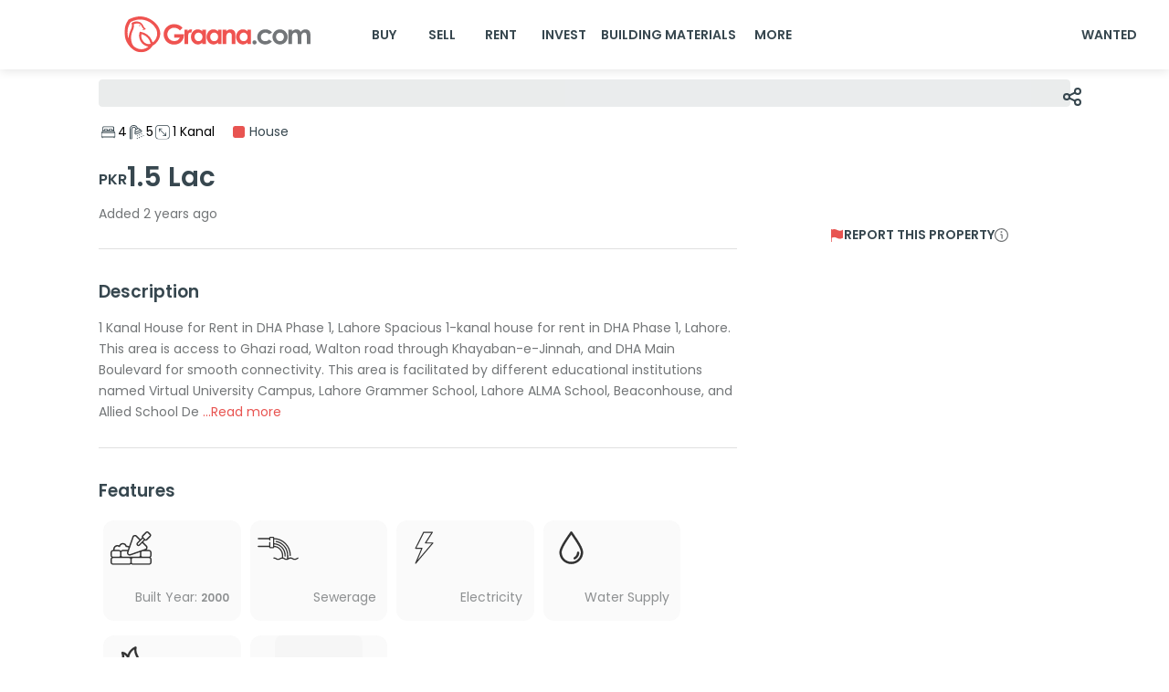

--- FILE ---
content_type: text/html; charset=utf-8
request_url: https://www.graana.com/property/1-kanal-house-rent-dha-phase-1-lahore-793269/
body_size: 14722
content:
<!DOCTYPE html><html lang="en"><head><meta charSet="utf-8"/><meta name="viewport" content="width=device-width, initial-scale=1.0, maximum-scale=1.0"/><link rel="preload" as="image" imageSrcSet="/home-page-images/GraanaLogo.svg 256w, /home-page-images/GraanaLogo.svg 384w, /home-page-images/GraanaLogo.svg 640w, /home-page-images/GraanaLogo.svg 750w, /home-page-images/GraanaLogo.svg 828w, /home-page-images/GraanaLogo.svg 1080w, /home-page-images/GraanaLogo.svg 1200w, /home-page-images/GraanaLogo.svg 1920w, /home-page-images/GraanaLogo.svg 2048w, /home-page-images/GraanaLogo.svg 3840w" imageSizes="33vw"/><title>1 Kanal House for rent in DHA Phase 1, Lahore | 793269 | Graana.com</title><meta name="robots" content="index,follow"/><meta name="description" content="1 Kanal House for rent in DHA Phase 1, Lahore at 1.5 Lac with 4 beadrooms and 5 bathrooms. Visit Graana.com to call now."/><link rel="alternate" hrefLang="en-pk" href="https://www.graana.com/property/1-kanal-house-rent-dha-phase-1-lahore-793269/"/><meta name="twitter:card" content="expanded"/><meta name="twitter:site" content="https://www.graana.com/property/1-kanal-house-rent-dha-phase-1-lahore-793269/"/><meta name="twitter:creator" content="https://twitter.com/GraanaCom"/><meta property="og:title" content="1 Kanal House for rent in DHA Phase 1, Lahore | 793269 | Graana.com"/><meta property="og:description" content="1 Kanal House for rent in DHA Phase 1, Lahore at 1.5 Lac with 4 beadrooms and 5 bathrooms. Visit Graana.com to call now."/><meta property="og:url" content="https://www.graana.com/property/1-kanal-house-rent-dha-phase-1-lahore-793269/"/><meta property="og:type" content="website"/><meta property="og:image" content="https://images.graana.com/images/original/graana_og/1609330881.jpg"/><meta property="og:site_name" content="Graana.com"/><link rel="canonical" href="https://www.graana.com/property/1-kanal-house-rent-dha-phase-1-lahore-793269/"/><meta name="copyright" content="Graana Group of Companies"/><meta name="next-head-count" content="18"/><link rel="shortcut icon" href="/favicon.ico"/><meta name="emotion-insertion-point" content=""/><meta name="google-adsense-account" content="ca-pub-7912245161128579"/><style data-emotion="mui-style-global 0"></style><style data-emotion="mui-style-global 105fiyl">html{-webkit-font-smoothing:antialiased;-moz-osx-font-smoothing:grayscale;box-sizing:border-box;-webkit-text-size-adjust:100%;}*,*::before,*::after{box-sizing:inherit;}strong,b{font-weight:700;}body{margin:0;color:#37474F;font-weight:600;font-size:1rem;line-height:1.7;font-family:'__Poppins_74d15c','__Poppins_Fallback_74d15c',sans-serif;background-color:#fff;}@media print{body{background-color:#FFFFFF;}}body::backdrop{background-color:#fff;}</style><style data-emotion="mui-style-global animation-c7515d">@-webkit-keyframes animation-c7515d{0%{opacity:1;}50%{opacity:0.4;}100%{opacity:1;}}@keyframes animation-c7515d{0%{opacity:1;}50%{opacity:0.4;}100%{opacity:1;}}</style><style data-emotion="mui-style 11t9178 1o0ccan 1o5op44 x7mqfa 1lzjkec 6f4yp6 qkxrl4 la9oys 12d4bdn y20z46 1j3zsuv 1ehyvts 199jkhk fdjxy 6et1sw wjnty5 17m0l8e 1xth0ta pwyryd 1ia4pll 1sb8ahj 16biat6 1hdblxp 1r9qg04 24xjw2 1ted9si 18d4uo1 gkl3pv 1o22f1d 1b47bkd zz0r5j 1d3e9wz 1ck1d3q 1atyhfr 1k6ms13 1xpdtib 1yph64t 1ayoxhv 1s0sen7 5babti 18mpes8 558orh 1jp6g47 1tp8rl3 1qqx0b6 13sqdw6 1p8roqz s98bge 8qccwi zeuy7f 1t4nh8b t3hhre 17rko3t 170jlym fyppi4 19sexz9 1w9rovo 1msh118 gmuwbf plqt6i 1hyfx7x 15of99m 1evo143 vxgrp0 piqert 15gx462 1tqud6q 1hjmegd bh7vls 8s5x4k 1i5jca8 1imz0x4 1hfk6tp 1k9ek97 orq8zk oqr85h 12qnib k008qs dlujl9 1dm7nf2 j0mdi4 fxi6qr 10hprsi ri85z0 9iedg7 1lq0tc0 11i61tm 1p67kx2 1h3skgq 1k4a4ie 8yf2b3 10l9o0z fzudeq 7dqip0 1a9c6k0 19utjn7 skwcrl rx0f15 1gnc3qn 1y0xe4 19y3mlp 1kbfejx 1by751i r1d2m7 xgysni yxplgy 7mcnpc">.mui-style-11t9178{background-color:#fff;color:#37474F;-webkit-transition:box-shadow 300ms cubic-bezier(0.4, 0, 0.2, 1) 0ms;transition:box-shadow 300ms cubic-bezier(0.4, 0, 0.2, 1) 0ms;box-shadow:0px 2px 4px -1px rgba(0,0,0,0.2),0px 4px 5px 0px rgba(0,0,0,0.14),0px 1px 10px 0px rgba(0,0,0,0.12);display:-webkit-box;display:-webkit-flex;display:-ms-flexbox;display:flex;-webkit-flex-direction:column;-ms-flex-direction:column;flex-direction:column;width:100%;box-sizing:border-box;-webkit-flex-shrink:0;-ms-flex-negative:0;flex-shrink:0;position:fixed;z-index:1100;top:0;left:auto;right:0;background-color:#E85451;color:#fff;box-shadow:0px 2px 10px var(--mui-pallete-black-10);background-color:var(--mui-palette-white-A50);padding:0!important;position:fixed;}@media print{.mui-style-11t9178{position:absolute;}}@media (max-width: 600px){.mui-style-11t9178{box-shadow:none;background-color:var(--mui-palette-white-A50);position:fixed;top:0;}}.mui-style-1o0ccan{position:relative;display:-webkit-box;display:-webkit-flex;display:-ms-flexbox;display:flex;-webkit-align-items:center;-webkit-box-align:center;-ms-flex-align:center;align-items:center;padding-left:16px;padding-right:16px;min-height:56px;}@media (min-width:600px){.mui-style-1o0ccan{padding-left:24px;padding-right:24px;}}@media (min-width:0px){@media (orientation: landscape){.mui-style-1o0ccan{min-height:48px;}}}@media (min-width:600px){.mui-style-1o0ccan{min-height:64px;}}@media (max-width: 600px){.mui-style-1o0ccan{-webkit-box-pack:justify;-webkit-justify-content:space-between;justify-content:space-between;}}@media (min-width: 600px){.mui-style-1o0ccan{padding-left:10px;padding-right:10px;min-height:76px;}}@media (max-width: 600px){.mui-style-1o5op44{display:none;}}.mui-style-x7mqfa{margin-left:108px;margin-right:30px;}@media (max-width: 885px){.mui-style-x7mqfa{margin-left:80px;margin-right:40px;}}@media (max-width: 845px){.mui-style-x7mqfa{margin-left:50px;margin-right:30px;}}@media (max-width: 805px){.mui-style-x7mqfa{margin-left:20px;margin-right:20px;}}@media (max-width: 705px){.mui-style-x7mqfa{margin-left:0px;}}.mui-style-1lzjkec{position:relative;overflow:hidden;width:240px;height:40px;position:relative;overflow:hidden;height:40px;width:240px;}.mui-style-6f4yp6{display:none;}@media (max-width: 600px){.mui-style-6f4yp6{display:-webkit-box;display:-webkit-flex;display:-ms-flexbox;display:flex;}}.mui-style-qkxrl4{position:relative;overflow:hidden;width:25px;height:25px;position:relative;overflow:hidden;height:25px;width:25px;}@media (min-width: 600px){.mui-style-la9oys{display:none;}}@media (max-width: 300px){.mui-style-la9oys{margin-left:10%;}}.mui-style-12d4bdn{position:relative;overflow:hidden;width:129px;height:30px;position:relative;overflow:hidden;height:30px;width:129px;}.mui-style-y20z46{-webkit-box-flex:1;-webkit-flex-grow:1;-ms-flex-positive:1;flex-grow:1;display:-webkit-box;display:-webkit-flex;display:-ms-flexbox;display:flex;}@media (max-width: 600px){.mui-style-y20z46{display:none;}}.mui-style-1j3zsuv{display:-webkit-inline-box;display:-webkit-inline-flex;display:-ms-inline-flexbox;display:inline-flex;-webkit-align-items:center;-webkit-box-align:center;-ms-flex-align:center;align-items:center;-webkit-box-pack:center;-ms-flex-pack:center;-webkit-justify-content:center;justify-content:center;position:relative;box-sizing:border-box;-webkit-tap-highlight-color:transparent;background-color:transparent;outline:0;border:0;margin:0;border-radius:0;padding:0;cursor:pointer;-webkit-user-select:none;-moz-user-select:none;-ms-user-select:none;user-select:none;vertical-align:middle;-moz-appearance:none;-webkit-appearance:none;-webkit-text-decoration:none;text-decoration:none;color:inherit;font-weight:600;font-size:1rem;line-height:1.7;font-family:'__Poppins_74d15c','__Poppins_Fallback_74d15c',sans-serif;text-transform:uppercase;min-width:64px;padding:6px 8px;border-radius:4px;-webkit-transition:background-color 250ms cubic-bezier(0.4, 0, 0.2, 1) 0ms,box-shadow 250ms cubic-bezier(0.4, 0, 0.2, 1) 0ms,border-color 250ms cubic-bezier(0.4, 0, 0.2, 1) 0ms,color 250ms cubic-bezier(0.4, 0, 0.2, 1) 0ms;transition:background-color 250ms cubic-bezier(0.4, 0, 0.2, 1) 0ms,box-shadow 250ms cubic-bezier(0.4, 0, 0.2, 1) 0ms,border-color 250ms cubic-bezier(0.4, 0, 0.2, 1) 0ms,color 250ms cubic-bezier(0.4, 0, 0.2, 1) 0ms;color:#37474F;border-radius:8px;border-color:#37474F;box-shadow:none;color:var(--mui-palette-common-black);-webkit-text-decoration:none;text-decoration:none;text-align:center;}.mui-style-1j3zsuv::-moz-focus-inner{border-style:none;}.mui-style-1j3zsuv.Mui-disabled{pointer-events:none;cursor:default;}@media print{.mui-style-1j3zsuv{-webkit-print-color-adjust:exact;color-adjust:exact;}}.mui-style-1j3zsuv:hover{-webkit-text-decoration:none;text-decoration:none;background-color:rgba(55, 71, 79, 0.04);}@media (hover: none){.mui-style-1j3zsuv:hover{background-color:transparent;}}.mui-style-1j3zsuv.Mui-disabled{color:rgba(0, 0, 0, 0.26);}.mui-style-1j3zsuv:hover{box-shadow:none;}.mui-style-1j3zsuv:hover{background-color:var(--mui-palette-white)!important;}.mui-style-1ehyvts{display:-webkit-inline-box;display:-webkit-inline-flex;display:-ms-inline-flexbox;display:inline-flex;-webkit-align-items:center;-webkit-box-align:center;-ms-flex-align:center;align-items:center;-webkit-box-pack:center;-ms-flex-pack:center;-webkit-justify-content:center;justify-content:center;position:relative;box-sizing:border-box;-webkit-tap-highlight-color:transparent;background-color:transparent;outline:0;border:0;margin:0;border-radius:0;padding:0;cursor:pointer;-webkit-user-select:none;-moz-user-select:none;-ms-user-select:none;user-select:none;vertical-align:middle;-moz-appearance:none;-webkit-appearance:none;-webkit-text-decoration:none;text-decoration:none;color:inherit;font-weight:600;font-size:1rem;line-height:1.7;font-family:'__Poppins_74d15c','__Poppins_Fallback_74d15c',sans-serif;text-transform:uppercase;min-width:64px;padding:5px 15px;border-radius:4px;-webkit-transition:background-color 250ms cubic-bezier(0.4, 0, 0.2, 1) 0ms,box-shadow 250ms cubic-bezier(0.4, 0, 0.2, 1) 0ms,border-color 250ms cubic-bezier(0.4, 0, 0.2, 1) 0ms,color 250ms cubic-bezier(0.4, 0, 0.2, 1) 0ms;transition:background-color 250ms cubic-bezier(0.4, 0, 0.2, 1) 0ms,box-shadow 250ms cubic-bezier(0.4, 0, 0.2, 1) 0ms,border-color 250ms cubic-bezier(0.4, 0, 0.2, 1) 0ms,color 250ms cubic-bezier(0.4, 0, 0.2, 1) 0ms;border:1px solid rgba(55, 71, 79, 0.5);color:#37474F;border-radius:8px;border-color:#37474F;box-shadow:none;-webkit-text-decoration:none;text-decoration:none;margin-right:5px;border:none;}.mui-style-1ehyvts::-moz-focus-inner{border-style:none;}.mui-style-1ehyvts.Mui-disabled{pointer-events:none;cursor:default;}@media print{.mui-style-1ehyvts{-webkit-print-color-adjust:exact;color-adjust:exact;}}.mui-style-1ehyvts:hover{-webkit-text-decoration:none;text-decoration:none;background-color:rgba(55, 71, 79, 0.04);border:1px solid #37474F;}@media (hover: none){.mui-style-1ehyvts:hover{background-color:transparent;}}.mui-style-1ehyvts.Mui-disabled{color:rgba(0, 0, 0, 0.26);border:1px solid rgba(0, 0, 0, 0.12);}.mui-style-1ehyvts:hover{box-shadow:none;}.mui-style-1ehyvts:hover{border:none;background-color:#fff;}.mui-style-199jkhk{width:25px;height:25px;}@media (min-width: 600px){.mui-style-199jkhk{display:none;}}.mui-style-fdjxy{height:76px;width:100%;}@media (max-width: 600px){.mui-style-fdjxy{height:60px;}}.mui-style-6et1sw{padding:0px 108px 0px 108px;}@media (max-width: 600px){.mui-style-6et1sw{display:none;}}.mui-style-wjnty5{display:block;background-color:rgba(55, 71, 79, 0.11);height:auto;margin-top:0;margin-bottom:0;transform-origin:0 55%;-webkit-transform:scale(1, 0.60);-moz-transform:scale(1, 0.60);-ms-transform:scale(1, 0.60);transform:scale(1, 0.60);border-radius:4px/6.7px;-webkit-animation:animation-c7515d 1.5s ease-in-out 0.5s infinite;animation:animation-c7515d 1.5s ease-in-out 0.5s infinite;}.mui-style-wjnty5:empty:before{content:"\00a0";}.mui-style-17m0l8e{margin:0px auto;padding:0px 108px 43px 108px;max-width:1440px;}@media (max-width: 600px){.mui-style-17m0l8e{margin:0px auto;width:100%;padding:0px 10px 3px 10px;}}.mui-style-1xth0ta{cursor:pointer;width:10px;margin:-32px 0px 0px auto;position:-webkit-sticky;position:sticky;}@media (max-width: 600px){.mui-style-1xth0ta{display:none;}}.mui-style-pwyryd{position:relative;overflow:hidden;width:100%;height:100%;position:relative;overflow:hidden;height:100%;width:100%;width:24px;height:24px;}.mui-style-1ia4pll{display:grid;overflow-y:auto;list-style:none;padding:0;-webkit-overflow-scrolling:touch;position:relative;height:auto;border-radius:16px;}@media (max-width: 600px){.mui-style-1ia4pll{margin:10px -10px 0px -10px;min-width:-webkit-max-content;min-width:-moz-max-content;min-width:max-content;border-radius:0px;}}.mui-style-1sb8ahj{position:absolute;padding:10.2071px;right:1%;bottom:2%;width:auto;min-width:53px;height:34.03px;background:rgba(0, 0, 0, 0.5);border-radius:10.2071px;display:-webkit-box;display:-webkit-flex;display:-ms-flexbox;display:flex;-webkit-align-items:center;-webkit-box-align:center;-ms-flex-align:center;align-items:center;color:#FFFFFF;}.mui-style-1sb8ahj img{width:15px!important;aspect-ratio:auto 15/14!important;height:14px!important;}@media (max-width: 600px){.mui-style-1sb8ahj{left:4%;bottom:4%;right:unset;}}.mui-style-16biat6{position:relative;overflow:hidden;width:100%;height:100%;position:relative;overflow:hidden;height:100%;width:100%;}.mui-style-1hdblxp{margin:0;font-weight:600;font-size:1rem;line-height:1.7;margin-top:3px;}.mui-style-1r9qg04{position:relative;overflow:hidden;width:100%;height:100%;position:relative;overflow:hidden;height:100%;width:100%;position:absolute;width:25.56px;height:21.05px;bottom:20px;left:2%;z-index:5;cursor:pointer;}@media (max-width: 600px){.mui-style-1r9qg04{width:20px;height:17.14px;bottom:12px;right:13px;z-index:2;}}.mui-style-24xjw2{margin-top:-25px;}@media (max-width: 600px){.mui-style-24xjw2{margin:0px 6px;}}.mui-style-1ted9si{display:-webkit-box;display:-webkit-flex;display:-ms-flexbox;display:flex;-webkit-flex-direction:row;-ms-flex-direction:row;flex-direction:row;background-color:#fff;border-radius:4px;margin-top:20px;}@media (max-width: 600px){.mui-style-1ted9si{margin-top:5px;}}.mui-style-18d4uo1{display:-webkit-box;display:-webkit-flex;display:-ms-flexbox;display:flex;-webkit-align-items:center;-webkit-box-align:center;-ms-flex-align:center;align-items:center;gap:20px;margin:8px 0px;}.mui-style-gkl3pv{display:-webkit-box;display:-webkit-flex;display:-ms-flexbox;display:flex;gap:5px;-webkit-align-items:center;-webkit-box-align:center;-ms-flex-align:center;align-items:center;width:-webkit-max-content;width:-moz-max-content;width:max-content;}.mui-style-1o22f1d{position:relative;overflow:hidden;width:100%;height:100%;position:relative;overflow:hidden;height:100%;width:100%;width:21px;height:17.16px;}@media (max-width: 600px){.mui-style-1o22f1d{width:15px;height:15px;}}.mui-style-1b47bkd{margin:0;font-weight:400;font-size:1rem;line-height:1.7;color:black;text-transform:capitalize;}.mui-style-zz0r5j{width:13px;height:13px;margin:auto 5px auto 20px;background-color:#E85451;border-radius:2.86px;}.mui-style-zz0r5j:hover{background-color:#E85451;}.mui-style-1d3e9wz{margin:0;font-weight:400;font-size:1rem;line-height:1.7;margin-top:8px;text-transform:capitalize;}.mui-style-1ck1d3q{display:-webkit-box;display:-webkit-flex;display:-ms-flexbox;display:flex;gap:8px;-webkit-align-items:base-line;-webkit-box-align:base-line;-ms-flex-align:base-line;align-items:base-line;margin-top:5px;}.mui-style-1atyhfr{margin:0;font-weight:600;font-size:1.16rem;line-height:1.7;margin-bottom:0.35em;margin-top:14px;}.mui-style-1k6ms13{margin:0;font-weight:600;font-size:2.1rem;line-height:1.7;}.mui-style-1xpdtib{display:-webkit-box;display:-webkit-flex;display:-ms-flexbox;display:flex;-webkit-flex-direction:row;-ms-flex-direction:row;flex-direction:row;margin-top:5px;}@media (max-width: 600px){.mui-style-1xpdtib{margin-top:0px;}}.mui-style-1yph64t{width:67%;}.mui-style-1ayoxhv{margin:0;font-weight:400;font-size:1rem;line-height:1.7;margin-bottom:0.35em;color:var(--mui-palette-info-main);}.mui-style-1s0sen7{display:-webkit-box;display:-webkit-flex;display:-ms-flexbox;display:flex;margin-top:-35px;-webkit-flex-direction:row;-ms-flex-direction:row;flex-direction:row;}.mui-style-1s0sen7>:nth-child(1){margin-bottom:29px!important;}.mui-style-5babti{-webkit-flex-direction:column;-ms-flex-direction:column;flex-direction:column;width:67%;margin-top:29px;}@media (max-width: 600px){.mui-style-5babti{width:100%;}}.mui-style-18mpes8{margin:0;-webkit-flex-shrink:0;-ms-flex-negative:0;flex-shrink:0;border-width:0;border-style:solid;border-color:rgba(0, 0, 0, 0.12);border-bottom-width:thin;width:100%;margin:27px 0px 31px 0px;}@media (max-width: 600px){.mui-style-18mpes8{margin:12px 0px 20px 0px;}}.mui-style-558orh{display:-webkit-box;display:-webkit-flex;display:-ms-flexbox;display:flex;-webkit-flex-direction:row;-ms-flex-direction:row;flex-direction:row;padding:0px;margin:0px;background-color:#fff;}.mui-style-1jp6g47{display:-webkit-box;display:-webkit-flex;display:-ms-flexbox;display:flex;-webkit-flex-direction:column;-ms-flex-direction:column;flex-direction:column;width:100%;}@media (max-width: 600px){.mui-style-1jp6g47{width:100%;margin:10px 6px;}}.mui-style-1tp8rl3{margin:0;font-weight:600;font-size:1.346rem;line-height:1.7;}.mui-style-1qqx0b6{color:var(--mui-palette-info-main);width:100%;margin-top:12px;}@media (max-width: 600px){.mui-style-1qqx0b6{text-align:justify;margin-top:5px;}}.mui-style-13sqdw6{margin:0;font-weight:400;font-size:1rem;line-height:1.7;}.mui-style-1p8roqz{display:grid;-webkit-flex-direction:column;-ms-flex-direction:column;flex-direction:column;width:100%;margin-top:10px;margin-bottom:10px;}@media (max-width: 600px){.mui-style-1p8roqz{-webkit-box-flex-wrap:wrap;-webkit-flex-wrap:wrap;-ms-flex-wrap:wrap;flex-wrap:wrap;width:100%;font-size:11px;padding:0px;margin:0px 6px;}}.mui-style-s98bge{display:-webkit-box;display:-webkit-flex;display:-ms-flexbox;display:flex;-webkit-box-flex-wrap:wrap;-webkit-flex-wrap:wrap;-ms-flex-wrap:wrap;flex-wrap:wrap;margin-top:8px;}.mui-style-s98bge>:not(style){margin-top:8px;margin-bottom:8px;margin-left:5px;margin-right:5px;width:150.5px;height:109.78px;border-radius:12px;background:rgba(242, 242, 242, 0.5);opacity:0.8;position:relative;border:hidden;}@media (max-width: 600px){.mui-style-s98bge{margin:10px 0px;padding:0px;gap:5px;}.mui-style-s98bge>:not(style){width:calc(32% - 1px);margin-top:0px;margin-bottom:0px;margin-left:0px;margin-right:0px;height:90px;background:rgba(242, 242, 242, 0.5);border-radius:6.66px;border:hidden;}}.mui-style-8qccwi{background-color:#fff;color:#37474F;-webkit-transition:box-shadow 300ms cubic-bezier(0.4, 0, 0.2, 1) 0ms;transition:box-shadow 300ms cubic-bezier(0.4, 0, 0.2, 1) 0ms;border:1px solid rgba(0, 0, 0, 0.12);}.mui-style-zeuy7f{position:relative;overflow:hidden;width:100%;height:100%;position:relative;overflow:hidden;height:100%;width:100%;width:45px;height:40px;margin-top:10px;-webkit-filter:brightness(0);filter:brightness(0);margin-left:8px;}@media (max-width: 600px){.mui-style-zeuy7f{margin:8px;width:30.95px;height:26.02px;}}.mui-style-1t4nh8b{margin:0;font-weight:400;font-size:1rem;line-height:1.7;margin-bottom:0.35em;color:#737678;position:absolute;bottom:8%;right:8%;text-align:right;text-transform:capitalize;}@media (max-width: 600px){.mui-style-1t4nh8b{position:absolute;bottom:8%;right:8%;text-align:right;color:#737678;font-weight:400;font-size:0.862rem;line-height:1.7;}}.mui-style-t3hhre{margin:0;font-weight:400;font-size:1rem;line-height:1.7;font-weight:600;font-size:0.862rem;line-height:1.7;}.mui-style-17rko3t{display:-webkit-inline-box;display:-webkit-inline-flex;display:-ms-inline-flexbox;display:inline-flex;-webkit-align-items:center;-webkit-box-align:center;-ms-flex-align:center;align-items:center;-webkit-box-pack:center;-ms-flex-pack:center;-webkit-justify-content:center;justify-content:center;position:relative;box-sizing:border-box;-webkit-tap-highlight-color:transparent;background-color:transparent;outline:0;border:0;margin:0;border-radius:0;padding:0;cursor:pointer;-webkit-user-select:none;-moz-user-select:none;-ms-user-select:none;user-select:none;vertical-align:middle;-moz-appearance:none;-webkit-appearance:none;-webkit-text-decoration:none;text-decoration:none;color:inherit;font-weight:600;font-size:1rem;line-height:1.7;font-family:'__Poppins_74d15c','__Poppins_Fallback_74d15c',sans-serif;text-transform:uppercase;min-width:64px;padding:6px 16px;border-radius:4px;-webkit-transition:background-color 250ms cubic-bezier(0.4, 0, 0.2, 1) 0ms,box-shadow 250ms cubic-bezier(0.4, 0, 0.2, 1) 0ms,border-color 250ms cubic-bezier(0.4, 0, 0.2, 1) 0ms,color 250ms cubic-bezier(0.4, 0, 0.2, 1) 0ms;transition:background-color 250ms cubic-bezier(0.4, 0, 0.2, 1) 0ms,box-shadow 250ms cubic-bezier(0.4, 0, 0.2, 1) 0ms,border-color 250ms cubic-bezier(0.4, 0, 0.2, 1) 0ms,color 250ms cubic-bezier(0.4, 0, 0.2, 1) 0ms;color:#fff;background-color:#37474F;box-shadow:0px 3px 1px -2px rgba(0,0,0,0.2),0px 2px 2px 0px rgba(0,0,0,0.14),0px 1px 5px 0px rgba(0,0,0,0.12);border-radius:8px;border-color:#37474F;box-shadow:none;color:#E85451;display:-webkit-box;display:-webkit-flex;display:-ms-flexbox;display:flex;height:100%;text-transform:capitalize;-webkit-align-items:center;-webkit-box-align:center;-ms-flex-align:center;align-items:center;background:rgba(242, 242, 242, 0.5);box-shadow:none;margin:auto;}.mui-style-17rko3t::-moz-focus-inner{border-style:none;}.mui-style-17rko3t.Mui-disabled{pointer-events:none;cursor:default;}@media print{.mui-style-17rko3t{-webkit-print-color-adjust:exact;color-adjust:exact;}}.mui-style-17rko3t:hover{-webkit-text-decoration:none;text-decoration:none;background-color:rgb(38, 49, 55);box-shadow:0px 2px 4px -1px rgba(0,0,0,0.2),0px 4px 5px 0px rgba(0,0,0,0.14),0px 1px 10px 0px rgba(0,0,0,0.12);}@media (hover: none){.mui-style-17rko3t:hover{background-color:#37474F;}}.mui-style-17rko3t:active{box-shadow:0px 5px 5px -3px rgba(0,0,0,0.2),0px 8px 10px 1px rgba(0,0,0,0.14),0px 3px 14px 2px rgba(0,0,0,0.12);}.mui-style-17rko3t.Mui-focusVisible{box-shadow:0px 3px 5px -1px rgba(0,0,0,0.2),0px 6px 10px 0px rgba(0,0,0,0.14),0px 1px 18px 0px rgba(0,0,0,0.12);}.mui-style-17rko3t.Mui-disabled{color:rgba(0, 0, 0, 0.26);box-shadow:none;background-color:rgba(0, 0, 0, 0.12);}.mui-style-17rko3t:hover{box-shadow:none;}.mui-style-17rko3t:hover{background:rgba(242, 242, 242, 0.5);box-shadow:none;}@media (max-width: 600px){.mui-style-17rko3t{font-size:11px;}}.mui-style-170jlym{width:35%;padding-left:10px;margin-left:auto;float:right;}.mui-style-fyppi4{display:-webkit-box;display:-webkit-flex;display:-ms-flexbox;display:flex;-webkit-box-pack:center;-ms-flex-pack:center;-webkit-justify-content:center;justify-content:center;-webkit-align-items:center;-webkit-box-align:center;-ms-flex-align:center;align-items:center;padding-top:30px;gap:8px;width:100%;margin-left:12px;cursor:pointer;}.mui-style-19sexz9{position:relative;overflow:hidden;width:100%;height:100%;position:relative;overflow:hidden;height:100%;width:100%;width:15px;height:15px;}.mui-style-1w9rovo{margin:0;font-weight:600;font-size:1rem;line-height:1.7;}.mui-style-1msh118{display:initial;}.mui-style-gmuwbf{display:-webkit-box;display:-webkit-flex;display:-ms-flexbox;display:flex;-webkit-align-items:center;-webkit-box-align:center;-ms-flex-align:center;align-items:center;-webkit-box-pack:center;-ms-flex-pack:center;-webkit-justify-content:center;justify-content:center;}.mui-style-plqt6i{margin:0;-webkit-flex-shrink:0;-ms-flex-negative:0;flex-shrink:0;border-width:0;border-style:solid;border-color:rgba(0, 0, 0, 0.12);border-bottom-width:thin;width:90%;}@media (max-width: 600px){.mui-style-plqt6i{display:none;}}.mui-style-1hyfx7x{display:none;}.mui-style-15of99m{max-width:1440px;margin:0 auto;}@media (max-width: 600px){.mui-style-15of99m{display:none;}}.mui-style-1evo143{padding:40px 108px 50px 108px;text-align:left;}@media (max-width: 600px){.mui-style-1evo143{padding:15px 38px 15px 30px;}}.mui-style-vxgrp0{display:-webkit-box;display:-webkit-flex;display:-ms-flexbox;display:flex;-webkit-box-pack:justify;-webkit-justify-content:space-between;justify-content:space-between;-webkit-box-flex-wrap:wrap;-webkit-flex-wrap:wrap;-ms-flex-wrap:wrap;flex-wrap:wrap;}.mui-style-piqert{padding-top:23px;}.mui-style-15gx462{margin:0;font-weight:600;font-size:0.862rem;line-height:1.7;}.mui-style-1tqud6q{padding-top:2px;}.mui-style-1hjmegd{margin:0;font-weight:400;font-size:0.862rem;line-height:1.7;color:#37474F;pointer:cursor;white-space:normal;width:360px;max-width:360px;overflow:hidden;text-overflow:ellipsis;display:-webkit-box!important;-webkit-line-clamp:1;-webkit-box-orient:vertical;text-align:left;}.mui-style-1hjmegd:hover{color:#E85451;}.mui-style-bh7vls{display:-webkit-box;display:-webkit-flex;display:-ms-flexbox;display:flex;-webkit-box-pack:end;-ms-flex-pack:end;-webkit-justify-content:end;justify-content:end;padding-right:76px;}.mui-style-8s5x4k{margin:0;font-weight:400;font-size:0.862rem;line-height:1.7;color:#E85451;pointer:cursor;}.mui-style-1i5jca8{-webkit-user-select:none;-moz-user-select:none;-ms-user-select:none;user-select:none;width:1em;height:1em;display:inline-block;fill:currentColor;-webkit-flex-shrink:0;-ms-flex-negative:0;flex-shrink:0;-webkit-transition:fill 200ms cubic-bezier(0.4, 0, 0.2, 1) 0ms;transition:fill 200ms cubic-bezier(0.4, 0, 0.2, 1) 0ms;font-size:1.5rem;height:8px;width:8px;}.mui-style-1imz0x4{padding:30px 108px 50px 108px;text-align:left;}@media (min-width: 600px){.mui-style-1hfk6tp{display:none;}}.mui-style-1k9ek97{background-color:#fff;}.mui-style-orq8zk{overflow:hidden;min-height:48px;-webkit-overflow-scrolling:touch;display:-webkit-box;display:-webkit-flex;display:-ms-flexbox;display:flex;}@media (max-width:599.95px){.mui-style-orq8zk .MuiTabs-scrollButtons{display:none;}}.mui-style-oqr85h{overflow-x:auto;overflow-y:hidden;scrollbar-width:none;}.mui-style-oqr85h::-webkit-scrollbar{display:none;}.mui-style-12qnib{position:relative;display:inline-block;-webkit-flex:1 1 auto;-ms-flex:1 1 auto;flex:1 1 auto;white-space:nowrap;scrollbar-width:none;overflow-x:auto;overflow-y:hidden;}.mui-style-12qnib::-webkit-scrollbar{display:none;}.mui-style-k008qs{display:-webkit-box;display:-webkit-flex;display:-ms-flexbox;display:flex;}.mui-style-dlujl9{display:-webkit-inline-box;display:-webkit-inline-flex;display:-ms-inline-flexbox;display:inline-flex;-webkit-align-items:center;-webkit-box-align:center;-ms-flex-align:center;align-items:center;-webkit-box-pack:center;-ms-flex-pack:center;-webkit-justify-content:center;justify-content:center;position:relative;box-sizing:border-box;-webkit-tap-highlight-color:transparent;background-color:transparent;outline:0;border:0;margin:0;border-radius:0;padding:0;cursor:pointer;-webkit-user-select:none;-moz-user-select:none;-ms-user-select:none;user-select:none;vertical-align:middle;-moz-appearance:none;-webkit-appearance:none;-webkit-text-decoration:none;text-decoration:none;color:inherit;font-weight:600;font-size:1rem;line-height:1.25;font-family:'__Poppins_74d15c','__Poppins_Fallback_74d15c',sans-serif;text-transform:uppercase;max-width:360px;min-width:90px;position:relative;min-height:48px;-webkit-flex-shrink:0;-ms-flex-negative:0;flex-shrink:0;padding:12px 16px;overflow:hidden;white-space:normal;text-align:center;-webkit-flex-direction:column;-ms-flex-direction:column;flex-direction:column;color:rgba(0, 0, 0, 0.6);text-transform:capitalize;}.mui-style-dlujl9::-moz-focus-inner{border-style:none;}.mui-style-dlujl9.Mui-disabled{pointer-events:none;cursor:default;}@media print{.mui-style-dlujl9{-webkit-print-color-adjust:exact;color-adjust:exact;}}.mui-style-dlujl9.Mui-selected{color:#E85451;}.mui-style-dlujl9.Mui-disabled{color:rgba(0, 0, 0, 0.38);}.mui-style-1dm7nf2{margin:0;font-weight:600;font-size:0.862rem;line-height:1.7;color:#37474F;}.mui-style-j0mdi4{position:absolute;height:2px;bottom:0;width:100%;-webkit-transition:all 300ms cubic-bezier(0.4, 0, 0.2, 1) 0ms;transition:all 300ms cubic-bezier(0.4, 0, 0.2, 1) 0ms;background-color:#E85451;}.mui-style-fxi6qr{margin:0;font-weight:400;font-size:0.862rem;line-height:1.7;color:#37474F;}.mui-style-10hprsi{display:-webkit-box;display:-webkit-flex;display:-ms-flexbox;display:flex;margin-top:15px;margin-left:15px;gap:10px;}@media (max-width:899.95px){.mui-style-10hprsi{overflow:scroll;padding-bottom:20px;margin-top:20px;}}.mui-style-ri85z0{display:-webkit-inline-box;display:-webkit-inline-flex;display:-ms-inline-flexbox;display:inline-flex;-webkit-align-items:center;-webkit-box-align:center;-ms-flex-align:center;align-items:center;-webkit-box-pack:center;-ms-flex-pack:center;-webkit-justify-content:center;justify-content:center;position:relative;box-sizing:border-box;-webkit-tap-highlight-color:transparent;background-color:transparent;outline:0;border:0;margin:0;border-radius:0;padding:0;cursor:pointer;-webkit-user-select:none;-moz-user-select:none;-ms-user-select:none;user-select:none;vertical-align:middle;-moz-appearance:none;-webkit-appearance:none;-webkit-text-decoration:none;text-decoration:none;color:inherit;max-width:100%;font-family:'__Poppins_74d15c','__Poppins_Fallback_74d15c',sans-serif;font-size:0.8125rem;display:-webkit-inline-box;display:-webkit-inline-flex;display:-ms-inline-flexbox;display:inline-flex;-webkit-align-items:center;-webkit-box-align:center;-ms-flex-align:center;align-items:center;-webkit-box-pack:center;-ms-flex-pack:center;-webkit-justify-content:center;justify-content:center;height:32px;color:#37474F;background-color:rgba(0, 0, 0, 0.08);border-radius:16px;white-space:nowrap;-webkit-transition:background-color 300ms cubic-bezier(0.4, 0, 0.2, 1) 0ms,box-shadow 300ms cubic-bezier(0.4, 0, 0.2, 1) 0ms;transition:background-color 300ms cubic-bezier(0.4, 0, 0.2, 1) 0ms,box-shadow 300ms cubic-bezier(0.4, 0, 0.2, 1) 0ms;cursor:default;outline:0;-webkit-text-decoration:none;text-decoration:none;border:0;padding:0;vertical-align:middle;box-sizing:border-box;-webkit-user-select:none;-moz-user-select:none;-ms-user-select:none;user-select:none;-webkit-tap-highlight-color:transparent;cursor:pointer;font-weight:400;font-size:0.862rem;line-height:1.7;height:30px;border:1px solid var(--mui-palette-primary-main);border-radius:8px;background:#FFFFFF;}.mui-style-ri85z0::-moz-focus-inner{border-style:none;}.mui-style-ri85z0.Mui-disabled{pointer-events:none;cursor:default;}@media print{.mui-style-ri85z0{-webkit-print-color-adjust:exact;color-adjust:exact;}}.mui-style-ri85z0.Mui-disabled{opacity:0.38;pointer-events:none;}.mui-style-ri85z0 .MuiChip-avatar{margin-left:5px;margin-right:-6px;width:24px;height:24px;color:#616161;font-size:0.75rem;}.mui-style-ri85z0 .MuiChip-avatarColorPrimary{color:#fff;background-color:rgb(162, 58, 56);}.mui-style-ri85z0 .MuiChip-avatarColorSecondary{color:#fff;background-color:rgb(38, 49, 55);}.mui-style-ri85z0 .MuiChip-avatarSmall{margin-left:4px;margin-right:-4px;width:18px;height:18px;font-size:0.625rem;}.mui-style-ri85z0 .MuiChip-icon{margin-left:5px;margin-right:-6px;color:#616161;}.mui-style-ri85z0 .MuiChip-deleteIcon{-webkit-tap-highlight-color:transparent;color:rgba(55, 71, 79, 0.26);font-size:22px;cursor:pointer;margin:0 5px 0 -6px;}.mui-style-ri85z0 .MuiChip-deleteIcon:hover{color:rgba(55, 71, 79, 0.4);}.mui-style-ri85z0:hover{background-color:rgba(0, 0, 0, 0.12);}.mui-style-ri85z0.Mui-focusVisible{background-color:rgba(0, 0, 0, 0.2);}.mui-style-ri85z0:active{box-shadow:0px 2px 1px -1px rgba(0,0,0,0.2),0px 1px 1px 0px rgba(0,0,0,0.14),0px 1px 3px 0px rgba(0,0,0,0.12);}.mui-style-ri85z0 color{primary:#37474F;secondary:rgba(0, 0, 0, 0.6);disabled:rgba(0, 0, 0, 0.38);}.mui-style-ri85z0:hover{cursor:pointer;background:#FFFFFF;border:1px solid var(--mui-palette-primary-main);}.mui-style-9iedg7{overflow:hidden;text-overflow:ellipsis;padding-left:12px;padding-right:12px;white-space:nowrap;}.mui-style-1lq0tc0{display:-webkit-inline-box;display:-webkit-inline-flex;display:-ms-inline-flexbox;display:inline-flex;-webkit-align-items:center;-webkit-box-align:center;-ms-flex-align:center;align-items:center;-webkit-box-pack:center;-ms-flex-pack:center;-webkit-justify-content:center;justify-content:center;position:relative;box-sizing:border-box;-webkit-tap-highlight-color:transparent;background-color:transparent;outline:0;border:0;margin:0;border-radius:0;padding:0;cursor:pointer;-webkit-user-select:none;-moz-user-select:none;-ms-user-select:none;user-select:none;vertical-align:middle;-moz-appearance:none;-webkit-appearance:none;-webkit-text-decoration:none;text-decoration:none;color:inherit;max-width:100%;font-family:'__Poppins_74d15c','__Poppins_Fallback_74d15c',sans-serif;font-size:0.8125rem;display:-webkit-inline-box;display:-webkit-inline-flex;display:-ms-inline-flexbox;display:inline-flex;-webkit-align-items:center;-webkit-box-align:center;-ms-flex-align:center;align-items:center;-webkit-box-pack:center;-ms-flex-pack:center;-webkit-justify-content:center;justify-content:center;height:32px;color:#37474F;background-color:rgba(0, 0, 0, 0.08);border-radius:16px;white-space:nowrap;-webkit-transition:background-color 300ms cubic-bezier(0.4, 0, 0.2, 1) 0ms,box-shadow 300ms cubic-bezier(0.4, 0, 0.2, 1) 0ms;transition:background-color 300ms cubic-bezier(0.4, 0, 0.2, 1) 0ms,box-shadow 300ms cubic-bezier(0.4, 0, 0.2, 1) 0ms;cursor:default;outline:0;-webkit-text-decoration:none;text-decoration:none;border:0;padding:0;vertical-align:middle;box-sizing:border-box;-webkit-user-select:none;-moz-user-select:none;-ms-user-select:none;user-select:none;-webkit-tap-highlight-color:transparent;cursor:pointer;font-weight:400;font-size:0.862rem;line-height:1.7;height:30px;border:0.5px solid var(--mui-palette-select-placeholder);border-radius:8px;background:#FFFFFF;}.mui-style-1lq0tc0::-moz-focus-inner{border-style:none;}.mui-style-1lq0tc0.Mui-disabled{pointer-events:none;cursor:default;}@media print{.mui-style-1lq0tc0{-webkit-print-color-adjust:exact;color-adjust:exact;}}.mui-style-1lq0tc0.Mui-disabled{opacity:0.38;pointer-events:none;}.mui-style-1lq0tc0 .MuiChip-avatar{margin-left:5px;margin-right:-6px;width:24px;height:24px;color:#616161;font-size:0.75rem;}.mui-style-1lq0tc0 .MuiChip-avatarColorPrimary{color:#fff;background-color:rgb(162, 58, 56);}.mui-style-1lq0tc0 .MuiChip-avatarColorSecondary{color:#fff;background-color:rgb(38, 49, 55);}.mui-style-1lq0tc0 .MuiChip-avatarSmall{margin-left:4px;margin-right:-4px;width:18px;height:18px;font-size:0.625rem;}.mui-style-1lq0tc0 .MuiChip-icon{margin-left:5px;margin-right:-6px;color:#616161;}.mui-style-1lq0tc0 .MuiChip-deleteIcon{-webkit-tap-highlight-color:transparent;color:rgba(55, 71, 79, 0.26);font-size:22px;cursor:pointer;margin:0 5px 0 -6px;}.mui-style-1lq0tc0 .MuiChip-deleteIcon:hover{color:rgba(55, 71, 79, 0.4);}.mui-style-1lq0tc0:hover{background-color:rgba(0, 0, 0, 0.12);}.mui-style-1lq0tc0.Mui-focusVisible{background-color:rgba(0, 0, 0, 0.2);}.mui-style-1lq0tc0:active{box-shadow:0px 2px 1px -1px rgba(0,0,0,0.2),0px 1px 1px 0px rgba(0,0,0,0.14),0px 1px 3px 0px rgba(0,0,0,0.12);}.mui-style-1lq0tc0 color{main:#737678;light:rgb(143, 145, 147);dark:rgb(80, 82, 84);contrast-text:#fff;}.mui-style-1lq0tc0:hover{cursor:pointer;background:#FFFFFF;border:0.5px solid var(--mui-palette-secondary-main);}.mui-style-11i61tm{padding:0px 0px 20px 15px;}.mui-style-1p67kx2{margin:0;font-weight:400;font-size:0.862rem;line-height:1.7;color:#37474F;pointer:cursor;white-space:normal;overflow:hidden;text-overflow:ellipsis;display:-webkit-box!important;-webkit-line-clamp:1;-webkit-box-orient:vertical;text-align:left;}.mui-style-1p67kx2:hover{color:#E85451;}.mui-style-1h3skgq{display:-webkit-box;display:-webkit-flex;display:-ms-flexbox;display:flex;padding-left:16px;}.mui-style-1k4a4ie{padding:30px 108px 50px 108px;text-align:left;}@media (max-width: 600px){.mui-style-1k4a4ie{padding:30px 25px 50px 25px;}}.mui-style-8yf2b3{display:-webkit-box;display:-webkit-flex;display:-ms-flexbox;display:flex;padding-top:23px;-webkit-box-flex-wrap:wrap;-webkit-flex-wrap:wrap;-ms-flex-wrap:wrap;flex-wrap:wrap;-webkit-column-gap:20px;column-gap:20px;-webkit-box-pack:start;-ms-flex-pack:start;-webkit-justify-content:flex-start;justify-content:flex-start;}.mui-style-10l9o0z{padding-top:2px;width:385px;overflow:hidden;text-overflow:ellipsis;display:-webkit-box!important;-webkit-line-clamp:1;-webkit-box-orient:vertical;white-space:normal;text-align:left;}.mui-style-fzudeq{margin:0;font-weight:400;font-size:0.862rem;line-height:1.7;color:#37474F;pointer:cursor;white-space:nowrap;}.mui-style-fzudeq:hover{color:#E85451;}.mui-style-7dqip0{margin:0;font-weight:600;font-size:1rem;line-height:1.7;padding-top:23px;}.mui-style-1a9c6k0{display:-webkit-box;display:-webkit-flex;display:-ms-flexbox;display:flex;-webkit-align-items:baseline;-webkit-box-align:baseline;-ms-flex-align:baseline;align-items:baseline;-webkit-box-pack:space-around;-ms-flex-pack:space-around;-webkit-justify-content:space-around;justify-content:space-around;padding-top:60px;padding-bottom:50px;text-align:left;max-width:1440px;margin:0px auto;}@media (max-width: 600px){.mui-style-1a9c6k0{-webkit-flex-direction:column;-ms-flex-direction:column;flex-direction:column;-webkit-align-items:center;-webkit-box-align:center;-ms-flex-align:center;align-items:center;text-align:center;gap:20px;padding:0px;}}.mui-style-19utjn7{display:-webkit-box;display:-webkit-flex;display:-ms-flexbox;display:flex;-webkit-flex-direction:column;-ms-flex-direction:column;flex-direction:column;gap:5px;}@media (max-width: 600px){.mui-style-19utjn7{display:none;}}.mui-style-skwcrl{margin:0;font-weight:400;font-size:0.862rem;line-height:1.7;}.mui-style-rx0f15{margin:0;-webkit-flex-shrink:0;-ms-flex-negative:0;flex-shrink:0;border-width:0;border-style:solid;border-color:rgba(0, 0, 0, 0.12);border-bottom-width:thin;display:none;}@media (max-width: 600px){.mui-style-rx0f15{display:block;width:90%;}}.mui-style-1gnc3qn{display:-webkit-box;display:-webkit-flex;display:-ms-flexbox;display:flex;-webkit-flex-direction:column;-ms-flex-direction:column;flex-direction:column;gap:5px;}.mui-style-1y0xe4{display:-webkit-box;display:-webkit-flex;display:-ms-flexbox;display:flex;-webkit-flex-direction:column;-ms-flex-direction:column;flex-direction:column;gap:5px;}@media (max-width: 600px){.mui-style-1y0xe4{-webkit-flex-direction:row;-ms-flex-direction:row;flex-direction:row;}}.mui-style-19y3mlp{display:-webkit-box;display:-webkit-flex;display:-ms-flexbox;display:flex;-webkit-align-items:center;-webkit-box-align:center;-ms-flex-align:center;align-items:center;gap:10px;}@media (max-width: 600px){.mui-style-19y3mlp{-webkit-flex-direction:row;-ms-flex-direction:row;flex-direction:row;margin-right:10px;margin-left:10px;}}.mui-style-1kbfejx{position:relative;overflow:hidden;width:100%;height:100%;position:relative;overflow:hidden;height:100%;width:100%;width:13px;height:11px;}.mui-style-1by751i{display:-webkit-box;display:-webkit-flex;display:-ms-flexbox;display:flex;gap:10px;}@media (max-width: 600px){.mui-style-1by751i{margin-bottom:15px;}}.mui-style-r1d2m7{position:relative;overflow:hidden;width:100%;height:100%;position:relative;overflow:hidden;height:100%;width:100%;width:30px;height:30px;}.mui-style-xgysni{background-color:#F2F2F2;display:-webkit-box;display:-webkit-flex;display:-ms-flexbox;display:flex;-webkit-flex-direction:column;-ms-flex-direction:column;flex-direction:column;-webkit-align-items:center;-webkit-box-align:center;-ms-flex-align:center;align-items:center;-webkit-box-pack:center;-ms-flex-pack:center;-webkit-justify-content:center;justify-content:center;padding:15px;gap:5px;}.mui-style-yxplgy{margin:0;font-weight:400;font-size:0.743rem;line-height:1.7;color:var(--mui-palette-info-main);}.mui-style-7mcnpc{margin-top:10px;margin-bottom:10px;background:no-repeat center url(/home-page-images/footer.svg);height:120px;}</style><link rel="preload" href="/_next/static/media/eafabf029ad39a43.p.woff2" as="font" type="font/woff2" crossorigin="anonymous"/><link rel="preload" href="/_next/static/media/8888a3826f4a3af4.p.woff2" as="font" type="font/woff2" crossorigin="anonymous"/><link rel="preload" href="/_next/static/media/0484562807a97172.p.woff2" as="font" type="font/woff2" crossorigin="anonymous"/><link rel="preload" href="/_next/static/media/b957ea75a84b6ea7.p.woff2" as="font" type="font/woff2" crossorigin="anonymous"/><link rel="preload" href="/_next/static/css/b9d9eca9f7427d11.css" as="style"/><link rel="stylesheet" href="/_next/static/css/b9d9eca9f7427d11.css" data-n-g=""/><noscript data-n-css=""></noscript><script defer="" nomodule="" src="/_next/static/chunks/polyfills-c67a75d1b6f99dc8.js" type="3ddc2afec1d21828428dbb46-text/javascript"></script><script defer="" src="/_next/static/chunks/6003-47ef30847619d830.js" type="3ddc2afec1d21828428dbb46-text/javascript"></script><script defer="" src="/_next/static/chunks/5743-c9408edebf882045.js" type="3ddc2afec1d21828428dbb46-text/javascript"></script><script defer="" src="/_next/static/chunks/7300-0a85f52bb7977b49.js" type="3ddc2afec1d21828428dbb46-text/javascript"></script><script defer="" src="/_next/static/chunks/1209-67c488aca66f5b54.js" type="3ddc2afec1d21828428dbb46-text/javascript"></script><script defer="" src="/_next/static/chunks/5083.8b2864fc56b27d08.js" type="3ddc2afec1d21828428dbb46-text/javascript"></script><script src="/_next/static/chunks/webpack-f2dcc1815b4b69a2.js" defer="" type="3ddc2afec1d21828428dbb46-text/javascript"></script><script src="/_next/static/chunks/framework-4ed89e9640adfb9e.js" defer="" type="3ddc2afec1d21828428dbb46-text/javascript"></script><script src="/_next/static/chunks/main-dfdd18aa2a35dad7.js" defer="" type="3ddc2afec1d21828428dbb46-text/javascript"></script><script src="/_next/static/chunks/pages/_app-9a3066e03cd69c56.js" defer="" type="3ddc2afec1d21828428dbb46-text/javascript"></script><script src="/_next/static/chunks/4177-9cafa90cc4e2eb5e.js" defer="" type="3ddc2afec1d21828428dbb46-text/javascript"></script><script src="/_next/static/chunks/7111-55c403b0e43899e5.js" defer="" type="3ddc2afec1d21828428dbb46-text/javascript"></script><script src="/_next/static/chunks/2962-e480ed41553859de.js" defer="" type="3ddc2afec1d21828428dbb46-text/javascript"></script><script src="/_next/static/chunks/3187-4605086af2418852.js" defer="" type="3ddc2afec1d21828428dbb46-text/javascript"></script><script src="/_next/static/chunks/8701-f065e34425f17ab5.js" defer="" type="3ddc2afec1d21828428dbb46-text/javascript"></script><script src="/_next/static/chunks/4507-795724b98a3cf1bb.js" defer="" type="3ddc2afec1d21828428dbb46-text/javascript"></script><script src="/_next/static/chunks/6775-7a374f53da894777.js" defer="" type="3ddc2afec1d21828428dbb46-text/javascript"></script><script src="/_next/static/chunks/4848-267599b4e1dd1307.js" defer="" type="3ddc2afec1d21828428dbb46-text/javascript"></script><script src="/_next/static/chunks/3094-c9bebb04cc38b116.js" defer="" type="3ddc2afec1d21828428dbb46-text/javascript"></script><script src="/_next/static/chunks/4030-9e8d4b979e9737e4.js" defer="" type="3ddc2afec1d21828428dbb46-text/javascript"></script><script src="/_next/static/chunks/pages/property/%5Bid%5D-fa48eb24ee31c124.js" defer="" type="3ddc2afec1d21828428dbb46-text/javascript"></script><script src="/_next/static/Ary5FWZX4sOPPe7dcTvoH/_buildManifest.js" defer="" type="3ddc2afec1d21828428dbb46-text/javascript"></script><script src="/_next/static/Ary5FWZX4sOPPe7dcTvoH/_ssgManifest.js" defer="" type="3ddc2afec1d21828428dbb46-text/javascript"></script></head><body><div id="__next"><nav class="MuiPaper-root MuiPaper-elevation MuiPaper-elevation4 MuiAppBar-root MuiAppBar-colorPrimary MuiAppBar-positionFixed mui-fixed mui-style-11t9178"><div class="MuiToolbar-root MuiToolbar-gutters MuiToolbar-regular mui-style-1o0ccan"><div class="MuiBox-root mui-style-1o5op44"><a href="/"><div class="MuiBox-root mui-style-x7mqfa"><div class="MuiBox-root mui-style-1lzjkec"><img alt="Graana Logo" sizes="33vw" srcSet="/home-page-images/GraanaLogo.svg 256w, /home-page-images/GraanaLogo.svg 384w, /home-page-images/GraanaLogo.svg 640w, /home-page-images/GraanaLogo.svg 750w, /home-page-images/GraanaLogo.svg 828w, /home-page-images/GraanaLogo.svg 1080w, /home-page-images/GraanaLogo.svg 1200w, /home-page-images/GraanaLogo.svg 1920w, /home-page-images/GraanaLogo.svg 2048w, /home-page-images/GraanaLogo.svg 3840w" src="/home-page-images/GraanaLogo.svg" decoding="async" data-nimg="fill" class="" style="position:absolute;height:100%;width:100%;left:0;top:0;right:0;bottom:0;object-fit:contain;color:transparent"/></div></div></a></div><div class="MuiBox-root mui-style-6f4yp6"><div class="MuiBox-root mui-style-qkxrl4"><img alt="Hamburger" sizes="33vw" srcSet="/common/hamburgerBlack.svg 256w, /common/hamburgerBlack.svg 384w, /common/hamburgerBlack.svg 640w, /common/hamburgerBlack.svg 750w, /common/hamburgerBlack.svg 828w, /common/hamburgerBlack.svg 1080w, /common/hamburgerBlack.svg 1200w, /common/hamburgerBlack.svg 1920w, /common/hamburgerBlack.svg 2048w, /common/hamburgerBlack.svg 3840w" src="/common/hamburgerBlack.svg" decoding="async" data-nimg="fill" class="" loading="lazy" style="position:absolute;height:100%;width:100%;left:0;top:0;right:0;bottom:0;object-fit:contain;color:transparent"/></div></div><a href="/"><div class="MuiBox-root mui-style-la9oys"><div class="MuiBox-root mui-style-12d4bdn"><img alt="Graana Logo Responsive" sizes="33vw" srcSet="/home-page-images/GraanaLogo.svg 256w, /home-page-images/GraanaLogo.svg 384w, /home-page-images/GraanaLogo.svg 640w, /home-page-images/GraanaLogo.svg 750w, /home-page-images/GraanaLogo.svg 828w, /home-page-images/GraanaLogo.svg 1080w, /home-page-images/GraanaLogo.svg 1200w, /home-page-images/GraanaLogo.svg 1920w, /home-page-images/GraanaLogo.svg 2048w, /home-page-images/GraanaLogo.svg 3840w" src="/home-page-images/GraanaLogo.svg" decoding="async" data-nimg="fill" class="" style="position:absolute;height:100%;width:100%;left:0;top:0;right:0;bottom:0;object-fit:contain;color:transparent"/></div></div></a><div class="MuiBox-root mui-style-y20z46"><div style="position:relative"><button class="MuiButtonBase-root MuiButton-root MuiButton-text MuiButton-textSecondary MuiButton-sizeMedium MuiButton-textSizeMedium MuiButton-root MuiButton-text MuiButton-textSecondary MuiButton-sizeMedium MuiButton-textSizeMedium mui-style-1j3zsuv" tabindex="0" type="button" id="buyButton">Buy</button><div style="background-color:transparent;padding-top:5px;position:absolute;top:36px;left:0;display:none"><div style="background-color:var(--mui-palette-white-A50);border-radius:8px;box-shadow:0px 0px 10px var(--mui-pallete-black-10);display:none"></div></div></div><div style="position:relative"><button class="MuiButtonBase-root MuiButton-root MuiButton-text MuiButton-textSecondary MuiButton-sizeMedium MuiButton-textSizeMedium MuiButton-root MuiButton-text MuiButton-textSecondary MuiButton-sizeMedium MuiButton-textSizeMedium mui-style-1j3zsuv" tabindex="0" type="button" id="sellButton">Sell</button><div style="background-color:transparent;padding-top:5px;position:absolute;top:36px;left:0;display:none"><div style="background-color:var(--mui-palette-white-A50);border-radius:8px;box-shadow:0px 0px 10px var(--mui-pallete-black-10);display:none"></div></div></div><div style="position:relative"><button class="MuiButtonBase-root MuiButton-root MuiButton-text MuiButton-textSecondary MuiButton-sizeMedium MuiButton-textSizeMedium MuiButton-root MuiButton-text MuiButton-textSecondary MuiButton-sizeMedium MuiButton-textSizeMedium mui-style-1j3zsuv" tabindex="0" type="button" id="rentButton">Rent</button><div style="background-color:transparent;padding-top:5px;position:absolute;top:36px;left:0;display:none"><div style="background-color:var(--mui-palette-white-A50);border-radius:8px;box-shadow:0px 0px 10px var(--mui-pallete-black-10);display:none"></div></div></div><div style="position:relative"><button class="MuiButtonBase-root MuiButton-root MuiButton-text MuiButton-textSecondary MuiButton-sizeMedium MuiButton-textSizeMedium MuiButton-root MuiButton-text MuiButton-textSecondary MuiButton-sizeMedium MuiButton-textSizeMedium mui-style-1j3zsuv" tabindex="0" type="button" id="investButton"><a style="margin-left:5px;color:var(--mui-palette-common-black);text-decoration:none;text-align:center;&amp;:hover:[object Object]" href="/projects/">Invest</a></button></div><div style="position:relative"><button class="MuiButtonBase-root MuiButton-root MuiButton-text MuiButton-textSecondary MuiButton-sizeMedium MuiButton-textSizeMedium MuiButton-root MuiButton-text MuiButton-textSecondary MuiButton-sizeMedium MuiButton-textSizeMedium mui-style-1j3zsuv" tabindex="0" type="button" id="buildingMaterials">Building Materials</button><div style="background-color:transparent;padding-top:5px;position:absolute;top:36px;left:0;display:none"><div style="background-color:var(--mui-palette-white-A50);border-radius:8px;box-shadow:0px 0px 10px var(--mui-pallete-black-10);display:none"></div></div></div><div style="position:relative"><button class="MuiButtonBase-root MuiButton-root MuiButton-text MuiButton-textSecondary MuiButton-sizeMedium MuiButton-textSizeMedium MuiButton-root MuiButton-text MuiButton-textSecondary MuiButton-sizeMedium MuiButton-textSizeMedium mui-style-1j3zsuv" tabindex="0" type="button" id="moreButton">More</button><div style="background-color:transparent;padding-top:5px;position:absolute;top:36px;left:0;display:none"><div style="background-color:var(--mui-palette-white-A50);border-radius:8px;box-shadow:0px 0px 10px var(--mui-pallete-black-10);display:none"></div></div></div></div><div class="MuiBox-root mui-style-1o5op44"><a style="text-decoration:none;margin-right:5px;border:none;:hover:[object Object]" href="/wanted/"><button class="MuiButtonBase-root MuiButton-root MuiButton-outlined MuiButton-outlinedSecondary MuiButton-sizeMedium MuiButton-outlinedSizeMedium MuiButton-root MuiButton-outlined MuiButton-outlinedSecondary MuiButton-sizeMedium MuiButton-outlinedSizeMedium mui-style-1ehyvts" tabindex="0" type="button">Wanted</button></a></div><div class="MuiBox-root mui-style-199jkhk"></div></div></nav><div class="MuiBox-root mui-style-fdjxy"></div><div class="MuiBox-root mui-style-6et1sw"><span class="MuiSkeleton-root MuiSkeleton-text MuiSkeleton-pulse mui-style-wjnty5" style="height:50px"></span></div><div class="MuiBox-root mui-style-17m0l8e"><div class="MuiBox-root mui-style-1xth0ta"><div class="MuiBox-root mui-style-pwyryd"><img alt="shareProperty" sx="[object Object]" sizes="33vw" srcSet="/_next/static/media/shareProperty.cb4fd04b.svg 256w, /_next/static/media/shareProperty.cb4fd04b.svg 384w, /_next/static/media/shareProperty.cb4fd04b.svg 640w, /_next/static/media/shareProperty.cb4fd04b.svg 750w, /_next/static/media/shareProperty.cb4fd04b.svg 828w, /_next/static/media/shareProperty.cb4fd04b.svg 1080w, /_next/static/media/shareProperty.cb4fd04b.svg 1200w, /_next/static/media/shareProperty.cb4fd04b.svg 1920w, /_next/static/media/shareProperty.cb4fd04b.svg 2048w, /_next/static/media/shareProperty.cb4fd04b.svg 3840w" src="/_next/static/media/shareProperty.cb4fd04b.svg" decoding="async" data-nimg="fill" class="" loading="lazy" style="position:absolute;height:100%;width:100%;left:0;top:0;right:0;bottom:0;object-fit:contain;color:transparent"/></div></div><ul class="MuiImageList-root MuiImageList-quilted mui-style-1ia4pll" style="grid-template-columns:repeat(12, 1fr);gap:4px"><div class="MuiBox-root mui-style-1sb8ahj"><div class="MuiBox-root mui-style-16biat6"><img alt="image" sizes="33vw" srcSet="/property-detail-images/imageIcon.svg 256w, /property-detail-images/imageIcon.svg 384w, /property-detail-images/imageIcon.svg 640w, /property-detail-images/imageIcon.svg 750w, /property-detail-images/imageIcon.svg 828w, /property-detail-images/imageIcon.svg 1080w, /property-detail-images/imageIcon.svg 1200w, /property-detail-images/imageIcon.svg 1920w, /property-detail-images/imageIcon.svg 2048w, /property-detail-images/imageIcon.svg 3840w" src="/property-detail-images/imageIcon.svg" decoding="async" data-nimg="fill" class="" loading="lazy" style="position:absolute;height:100%;width:100%;left:0;top:0;right:0;bottom:0;object-fit:contain;color:transparent"/></div><div class="MuiTypography-root MuiTypography-subtitle1New mui-style-1hdblxp">0</div></div><div class="MuiBox-root mui-style-1r9qg04"><img alt="heart" sx="[object Object]" sizes="33vw" srcSet="/common/heartWhite.svg 256w, /common/heartWhite.svg 384w, /common/heartWhite.svg 640w, /common/heartWhite.svg 750w, /common/heartWhite.svg 828w, /common/heartWhite.svg 1080w, /common/heartWhite.svg 1200w, /common/heartWhite.svg 1920w, /common/heartWhite.svg 2048w, /common/heartWhite.svg 3840w" src="/common/heartWhite.svg" decoding="async" data-nimg="fill" class="" loading="lazy" style="position:absolute;height:100%;width:100%;left:0;top:0;right:0;bottom:0;object-fit:contain;color:transparent"/></div></ul><div class="MuiBox-root mui-style-24xjw2"><div class="MuiBox-root mui-style-1ted9si"><div class="MuiBox-root mui-style-18d4uo1"><div class="MuiBox-root mui-style-gkl3pv"><div class="MuiBox-root mui-style-1o22f1d"><img alt="amenity" sx="[object Object]" sizes="33vw" srcSet="/common/bed.svg 256w, /common/bed.svg 384w, /common/bed.svg 640w, /common/bed.svg 750w, /common/bed.svg 828w, /common/bed.svg 1080w, /common/bed.svg 1200w, /common/bed.svg 1920w, /common/bed.svg 2048w, /common/bed.svg 3840w" src="/common/bed.svg" decoding="async" data-nimg="fill" class="" loading="lazy" style="position:absolute;height:100%;width:100%;left:0;top:0;right:0;bottom:0;object-fit:contain;color:transparent"/></div><div class="MuiTypography-root MuiTypography-subtitle2New mui-style-1b47bkd">4<!-- --> </div></div><div class="MuiBox-root mui-style-gkl3pv"><div class="MuiBox-root mui-style-1o22f1d"><img alt="amenity" sx="[object Object]" sizes="33vw" srcSet="/common/bath.svg 256w, /common/bath.svg 384w, /common/bath.svg 640w, /common/bath.svg 750w, /common/bath.svg 828w, /common/bath.svg 1080w, /common/bath.svg 1200w, /common/bath.svg 1920w, /common/bath.svg 2048w, /common/bath.svg 3840w" src="/common/bath.svg" decoding="async" data-nimg="fill" class="" loading="lazy" style="position:absolute;height:100%;width:100%;left:0;top:0;right:0;bottom:0;object-fit:contain;color:transparent"/></div><div class="MuiTypography-root MuiTypography-subtitle2New mui-style-1b47bkd">5<!-- --> </div></div><div class="MuiBox-root mui-style-gkl3pv"><div class="MuiBox-root mui-style-1o22f1d"><img alt="amenity" sx="[object Object]" sizes="33vw" srcSet="/common/area.svg 256w, /common/area.svg 384w, /common/area.svg 640w, /common/area.svg 750w, /common/area.svg 828w, /common/area.svg 1080w, /common/area.svg 1200w, /common/area.svg 1920w, /common/area.svg 2048w, /common/area.svg 3840w" src="/common/area.svg" decoding="async" data-nimg="fill" class="" loading="lazy" style="position:absolute;height:100%;width:100%;left:0;top:0;right:0;bottom:0;object-fit:contain;color:transparent"/></div><div class="MuiTypography-root MuiTypography-subtitle2New mui-style-1b47bkd">1 kanal<!-- --> </div></div></div><div class="MuiBox-root mui-style-zz0r5j"></div><div class="MuiTypography-root MuiTypography-subtitle2New mui-style-1d3e9wz">house</div></div><div class="MuiBox-root mui-style-1ck1d3q"><div class="MuiTypography-root MuiTypography-h6New MuiTypography-gutterBottom mui-style-1atyhfr">PKR</div><span class="MuiTypography-root MuiTypography-h2New mui-style-1k6ms13">1.5 Lac</span></div><div class="MuiBox-root mui-style-1xpdtib"><div class="MuiBox-root mui-style-1yph64t"><div class="MuiTypography-root MuiTypography-subtitle2New MuiTypography-gutterBottom mui-style-1ayoxhv">Added <!-- -->2 years<!-- --> ago</div></div></div></div><div class="MuiBox-root mui-style-1s0sen7"><div class="MuiBox-root mui-style-5babti"><hr class="MuiDivider-root MuiDivider-fullWidth mui-style-18mpes8"/><div class="MuiBox-root mui-style-558orh"><div class="MuiBox-root mui-style-1jp6g47"><div class="MuiTypography-root MuiTypography-h5New mui-style-1tp8rl3">Description</div><div class="MuiBox-root mui-style-1qqx0b6"><div class="MuiTypography-root MuiTypography-subtitle2New mui-style-13sqdw6"><div style="display:inline;width:100%">
1 Kanal House for Rent in DHA Phase 1, Lahore


Spacious 1-kanal house for rent in DHA Phase 1, Lahore. This area is access to Ghazi road, Walton road through Khayaban-e-Jinnah, and DHA Main Boulevard for smooth connectivity.  This area is facilitated by different educational institutions named Virtual University Campus, Lahore Grammer School, Lahore ALMA School, Beaconhouse, and Allied School De<span style="color:var(--mui-palette-primary-main);cursor:pointer;white-space:nowrap"> ...Read more</span></div></div></div></div></div><hr class="MuiDivider-root MuiDivider-fullWidth mui-style-18mpes8"/><div class="MuiBox-root mui-style-1p8roqz"><div class="MuiTypography-root MuiTypography-h5New mui-style-1tp8rl3">Features</div><div class="MuiBox-root mui-style-s98bge"><div class="MuiPaper-root MuiPaper-outlined mui-style-8qccwi"><div class="MuiBox-root mui-style-zeuy7f"><img alt="features" sx="[object Object]" sizes="33vw" srcSet="/common/yearBuilt.svg 256w, /common/yearBuilt.svg 384w, /common/yearBuilt.svg 640w, /common/yearBuilt.svg 750w, /common/yearBuilt.svg 828w, /common/yearBuilt.svg 1080w, /common/yearBuilt.svg 1200w, /common/yearBuilt.svg 1920w, /common/yearBuilt.svg 2048w, /common/yearBuilt.svg 3840w" src="/common/yearBuilt.svg" decoding="async" data-nimg="fill" class="" loading="lazy" style="position:absolute;height:100%;width:100%;left:0;top:0;right:0;bottom:0;object-fit:contain;color:transparent"/></div><div class="MuiTypography-root MuiTypography-subtitle2New MuiTypography-gutterBottom mui-style-1t4nh8b">Built year: <span class="MuiTypography-root MuiTypography-subtitle2New mui-style-t3hhre">2000</span></div></div><div class="MuiPaper-root MuiPaper-outlined mui-style-8qccwi"><div class="MuiBox-root mui-style-zeuy7f"><img alt="features" sx="[object Object]" sizes="33vw" srcSet="/common/sewerage.svg 256w, /common/sewerage.svg 384w, /common/sewerage.svg 640w, /common/sewerage.svg 750w, /common/sewerage.svg 828w, /common/sewerage.svg 1080w, /common/sewerage.svg 1200w, /common/sewerage.svg 1920w, /common/sewerage.svg 2048w, /common/sewerage.svg 3840w" src="/common/sewerage.svg" decoding="async" data-nimg="fill" class="" loading="lazy" style="position:absolute;height:100%;width:100%;left:0;top:0;right:0;bottom:0;object-fit:contain;color:transparent"/></div><div class="MuiTypography-root MuiTypography-subtitle2New MuiTypography-gutterBottom mui-style-1t4nh8b">Sewerage</div></div><div class="MuiPaper-root MuiPaper-outlined mui-style-8qccwi"><div class="MuiBox-root mui-style-zeuy7f"><img alt="features" sx="[object Object]" sizes="33vw" srcSet="/common/electricity.svg 256w, /common/electricity.svg 384w, /common/electricity.svg 640w, /common/electricity.svg 750w, /common/electricity.svg 828w, /common/electricity.svg 1080w, /common/electricity.svg 1200w, /common/electricity.svg 1920w, /common/electricity.svg 2048w, /common/electricity.svg 3840w" src="/common/electricity.svg" decoding="async" data-nimg="fill" class="" loading="lazy" style="position:absolute;height:100%;width:100%;left:0;top:0;right:0;bottom:0;object-fit:contain;color:transparent"/></div><div class="MuiTypography-root MuiTypography-subtitle2New MuiTypography-gutterBottom mui-style-1t4nh8b">Electricity</div></div><div class="MuiPaper-root MuiPaper-outlined mui-style-8qccwi"><div class="MuiBox-root mui-style-zeuy7f"><img alt="features" sx="[object Object]" sizes="33vw" srcSet="/common/water-supply.svg 256w, /common/water-supply.svg 384w, /common/water-supply.svg 640w, /common/water-supply.svg 750w, /common/water-supply.svg 828w, /common/water-supply.svg 1080w, /common/water-supply.svg 1200w, /common/water-supply.svg 1920w, /common/water-supply.svg 2048w, /common/water-supply.svg 3840w" src="/common/water-supply.svg" decoding="async" data-nimg="fill" class="" loading="lazy" style="position:absolute;height:100%;width:100%;left:0;top:0;right:0;bottom:0;object-fit:contain;color:transparent"/></div><div class="MuiTypography-root MuiTypography-subtitle2New MuiTypography-gutterBottom mui-style-1t4nh8b">Water supply</div></div><div class="MuiPaper-root MuiPaper-outlined mui-style-8qccwi"><div class="MuiBox-root mui-style-zeuy7f"><img alt="features" sx="[object Object]" sizes="33vw" srcSet="/common/gas.svg 256w, /common/gas.svg 384w, /common/gas.svg 640w, /common/gas.svg 750w, /common/gas.svg 828w, /common/gas.svg 1080w, /common/gas.svg 1200w, /common/gas.svg 1920w, /common/gas.svg 2048w, /common/gas.svg 3840w" src="/common/gas.svg" decoding="async" data-nimg="fill" class="" loading="lazy" style="position:absolute;height:100%;width:100%;left:0;top:0;right:0;bottom:0;object-fit:contain;color:transparent"/></div><div class="MuiTypography-root MuiTypography-subtitle2New MuiTypography-gutterBottom mui-style-1t4nh8b">Gas</div></div><div class="MuiPaper-root MuiPaper-outlined mui-style-8qccwi"><button class="MuiButtonBase-root MuiButton-root MuiButton-contained MuiButton-containedSecondary MuiButton-sizeMedium MuiButton-containedSizeMedium MuiButton-root MuiButton-contained MuiButton-containedSecondary MuiButton-sizeMedium MuiButton-containedSizeMedium mui-style-17rko3t" tabindex="0" type="button"><span class="MuiTypography-root MuiTypography-subtitle2New mui-style-13sqdw6">+<!-- -->2<!-- -->  More<!-- --> <br/> Features</span></button></div></div></div><hr class="MuiDivider-root MuiDivider-fullWidth mui-style-18mpes8"/></div><div class="MuiBox-root mui-style-170jlym"><div class="MuiBox-root mui-style-fyppi4"><div class="MuiBox-root mui-style-19sexz9"><img alt="report" sx="[object Object]" sizes="33vw" srcSet="/property-detail-images/flagIcon.svg 256w, /property-detail-images/flagIcon.svg 384w, /property-detail-images/flagIcon.svg 640w, /property-detail-images/flagIcon.svg 750w, /property-detail-images/flagIcon.svg 828w, /property-detail-images/flagIcon.svg 1080w, /property-detail-images/flagIcon.svg 1200w, /property-detail-images/flagIcon.svg 1920w, /property-detail-images/flagIcon.svg 2048w, /property-detail-images/flagIcon.svg 3840w" src="/property-detail-images/flagIcon.svg" decoding="async" data-nimg="fill" class="" loading="lazy" style="position:absolute;height:100%;width:100%;left:0;top:0;right:0;bottom:0;object-fit:contain;color:transparent"/></div><span class="MuiTypography-root MuiTypography-subtitle1New mui-style-1w9rovo">REPORT THIS PROPERTY</span><div class="MuiBox-root mui-style-19sexz9"><img alt="warning" sx="[object Object]" sizes="33vw" srcSet="/property-detail-images/infoIcon.svg 256w, /property-detail-images/infoIcon.svg 384w, /property-detail-images/infoIcon.svg 640w, /property-detail-images/infoIcon.svg 750w, /property-detail-images/infoIcon.svg 828w, /property-detail-images/infoIcon.svg 1080w, /property-detail-images/infoIcon.svg 1200w, /property-detail-images/infoIcon.svg 1920w, /property-detail-images/infoIcon.svg 2048w, /property-detail-images/infoIcon.svg 3840w" src="/property-detail-images/infoIcon.svg" decoding="async" data-nimg="fill" class="" loading="lazy" style="position:absolute;height:100%;width:100%;left:0;top:0;right:0;bottom:0;object-fit:contain;color:transparent"/></div></div></div></div><div></div></div><div class="MuiBox-root mui-style-1msh118"><div class="MuiBox-root mui-style-gmuwbf"><hr class="MuiDivider-root MuiDivider-fullWidth mui-style-plqt6i"/></div><div class="MuiBox-root mui-style-1hyfx7x"><div class="MuiBox-root mui-style-15of99m"><div class="MuiBox-root mui-style-1evo143"><div class="MuiTypography-root MuiTypography-subtitle1New mui-style-1w9rovo">Looking for popular cities to get properties in?</div><div class="MuiTypography-root MuiTypography-subtitle2New mui-style-13sqdw6">Here&#x27;s a list of houses flats plots and rooms in all bustling metropolitan cities.</div><div class="MuiBox-root mui-style-vxgrp0"><div class="MuiBox-root mui-style-piqert"><div class="MuiTypography-root MuiTypography-body1New mui-style-15gx462">Homes</div><div class="MuiBox-root mui-style-0"><div class="MuiBox-root mui-style-1tqud6q"><a style="text-decoration:none;color:inherit" href="/sale/house-sale-islamabad-1/"><div class="MuiTypography-root MuiTypography-body2New mui-style-1hjmegd">House<!-- --> for <!-- -->sale<!-- --> in<!-- --> <!-- -->Islamabad</div></a></div><div class="MuiBox-root mui-style-1tqud6q"><a style="text-decoration:none;color:inherit" href="/sale/house-sale-rawalpindi-3/"><div class="MuiTypography-root MuiTypography-body2New mui-style-1hjmegd">House<!-- --> for <!-- -->sale<!-- --> in<!-- --> <!-- -->Rawalpindi</div></a></div><div class="MuiBox-root mui-style-1tqud6q"><a style="text-decoration:none;color:inherit" href="/sale/house-sale-lahore-2/"><div class="MuiTypography-root MuiTypography-body2New mui-style-1hjmegd">House<!-- --> for <!-- -->sale<!-- --> in<!-- --> <!-- -->Lahore</div></a></div><div class="MuiBox-root mui-style-1tqud6q"><a style="text-decoration:none;color:inherit" href="/sale/house-sale-karachi-169/"><div class="MuiTypography-root MuiTypography-body2New mui-style-1hjmegd">House<!-- --> for <!-- -->sale<!-- --> in<!-- --> <!-- -->Karachi</div></a></div><div class="MuiBox-root mui-style-1tqud6q"><a style="text-decoration:none;color:inherit" href="/sale/house-sale-peshawar-176/"><div class="MuiTypography-root MuiTypography-body2New mui-style-1hjmegd">House<!-- --> for <!-- -->sale<!-- --> in<!-- --> <!-- -->Peshawar</div></a></div><div class="MuiBox-root mui-style-1tqud6q"><a style="text-decoration:none;color:inherit" href="/sale/house-sale-faisalabad-170/"><div class="MuiTypography-root MuiTypography-body2New mui-style-1hjmegd">House<!-- --> for <!-- -->sale<!-- --> in<!-- --> <!-- -->Faisalabad</div></a></div><div class="MuiBox-root mui-style-1tqud6q"><a style="text-decoration:none;color:inherit" href="/sale/house-sale-multan-168/"><div class="MuiTypography-root MuiTypography-body2New mui-style-1hjmegd">House<!-- --> for <!-- -->sale<!-- --> in<!-- --> <!-- -->Multan</div></a></div></div></div><div class="MuiBox-root mui-style-piqert"><div class="MuiTypography-root MuiTypography-body1New mui-style-15gx462">Flats &amp; Apartments</div><div class="MuiBox-root mui-style-0"><div class="MuiBox-root mui-style-1tqud6q"><a style="text-decoration:none;color:inherit" href="/sale/flat-sale-islamabad-1/"><div class="MuiTypography-root MuiTypography-body2New mui-style-1hjmegd">Flats<!-- --> for <!-- -->sale<!-- --> in<!-- --> <!-- -->Islamabad</div></a></div><div class="MuiBox-root mui-style-1tqud6q"><a style="text-decoration:none;color:inherit" href="/sale/flat-sale-rawalpindi-3/"><div class="MuiTypography-root MuiTypography-body2New mui-style-1hjmegd">Flats<!-- --> for <!-- -->sale<!-- --> in<!-- --> <!-- -->Rawalpindi</div></a></div><div class="MuiBox-root mui-style-1tqud6q"><a style="text-decoration:none;color:inherit" href="/sale/flat-sale-lahore-2/"><div class="MuiTypography-root MuiTypography-body2New mui-style-1hjmegd">Flats<!-- --> for <!-- -->sale<!-- --> in<!-- --> <!-- -->Lahore</div></a></div><div class="MuiBox-root mui-style-1tqud6q"><a style="text-decoration:none;color:inherit" href="/sale/flat-sale-karachi-169/"><div class="MuiTypography-root MuiTypography-body2New mui-style-1hjmegd">Flats<!-- --> for <!-- -->sale<!-- --> in<!-- --> <!-- -->Karachi</div></a></div><div class="MuiBox-root mui-style-1tqud6q"><a style="text-decoration:none;color:inherit" href="/sale/flat-sale-peshawar-176/"><div class="MuiTypography-root MuiTypography-body2New mui-style-1hjmegd">Flats<!-- --> for <!-- -->sale<!-- --> in<!-- --> <!-- -->Peshawar</div></a></div><div class="MuiBox-root mui-style-1tqud6q"><a style="text-decoration:none;color:inherit" href="/sale/flat-sale-faisalabad-170/"><div class="MuiTypography-root MuiTypography-body2New mui-style-1hjmegd">Flats<!-- --> for <!-- -->sale<!-- --> in<!-- --> <!-- -->Faisalabad</div></a></div><div class="MuiBox-root mui-style-1tqud6q"><a style="text-decoration:none;color:inherit" href="/sale/flat-sale-multan-168/"><div class="MuiTypography-root MuiTypography-body2New mui-style-1hjmegd">Flats<!-- --> for <!-- -->sale<!-- --> in<!-- --> <!-- -->Multan</div></a></div></div></div><div class="MuiBox-root mui-style-piqert"><div class="MuiTypography-root MuiTypography-body1New mui-style-15gx462">Plots</div><div class="MuiBox-root mui-style-0"><div class="MuiBox-root mui-style-1tqud6q"><a style="text-decoration:none;color:inherit" href="/rent/plot-rent-islamabad-1/"><div class="MuiTypography-root MuiTypography-body2New mui-style-1hjmegd">Plots<!-- --> for <!-- -->rent<!-- --> in<!-- --> <!-- -->Islamabad</div></a></div><div class="MuiBox-root mui-style-1tqud6q"><a style="text-decoration:none;color:inherit" href="/rent/plot-rent-rawalpindi-3/"><div class="MuiTypography-root MuiTypography-body2New mui-style-1hjmegd">Plots<!-- --> for <!-- -->rent<!-- --> in<!-- --> <!-- -->Rawalpindi</div></a></div><div class="MuiBox-root mui-style-1tqud6q"><a style="text-decoration:none;color:inherit" href="/rent/plot-rent-lahore-2/"><div class="MuiTypography-root MuiTypography-body2New mui-style-1hjmegd">Plots<!-- --> for <!-- -->rent<!-- --> in<!-- --> <!-- -->Lahore</div></a></div><div class="MuiBox-root mui-style-1tqud6q"><a style="text-decoration:none;color:inherit" href="/rent/plot-rent-karachi-169/"><div class="MuiTypography-root MuiTypography-body2New mui-style-1hjmegd">Plots<!-- --> for <!-- -->rent<!-- --> in<!-- --> <!-- -->Karachi</div></a></div><div class="MuiBox-root mui-style-1tqud6q"><a style="text-decoration:none;color:inherit" href="/rent/plot-rent-peshawar-176/"><div class="MuiTypography-root MuiTypography-body2New mui-style-1hjmegd">Plots<!-- --> for <!-- -->rent<!-- --> in<!-- --> <!-- -->Peshawar</div></a></div><div class="MuiBox-root mui-style-1tqud6q"><a style="text-decoration:none;color:inherit" href="/rent/plot-rent-faisalabad-170/"><div class="MuiTypography-root MuiTypography-body2New mui-style-1hjmegd">Plots<!-- --> for <!-- -->rent<!-- --> in<!-- --> <!-- -->Faisalabad</div></a></div><div class="MuiBox-root mui-style-1tqud6q"><a style="text-decoration:none;color:inherit" href="/rent/plot-rent-multan-168/"><div class="MuiTypography-root MuiTypography-body2New mui-style-1hjmegd">Plots<!-- --> for <!-- -->rent<!-- --> in<!-- --> <!-- -->Multan</div></a></div></div></div><div class="MuiBox-root mui-style-piqert"><div class="MuiTypography-root MuiTypography-body1New mui-style-15gx462">Rooms</div><div class="MuiBox-root mui-style-0"><div class="MuiBox-root mui-style-1tqud6q"><a style="text-decoration:none;color:inherit" href="/rent/room-rent-islamabad-1/"><div class="MuiTypography-root MuiTypography-body2New mui-style-1hjmegd">Rooms<!-- --> for <!-- -->rent<!-- --> in<!-- --> <!-- -->Islamabad</div></a></div><div class="MuiBox-root mui-style-1tqud6q"><a style="text-decoration:none;color:inherit" href="/rent/room-rent-rawalpindi-3/"><div class="MuiTypography-root MuiTypography-body2New mui-style-1hjmegd">Rooms<!-- --> for <!-- -->rent<!-- --> in<!-- --> <!-- -->Rawalpindi</div></a></div><div class="MuiBox-root mui-style-1tqud6q"><a style="text-decoration:none;color:inherit" href="/rent/room-rent-lahore-2/"><div class="MuiTypography-root MuiTypography-body2New mui-style-1hjmegd">Rooms<!-- --> for <!-- -->rent<!-- --> in<!-- --> <!-- -->Lahore</div></a></div><div class="MuiBox-root mui-style-1tqud6q"><a style="text-decoration:none;color:inherit" href="/rent/room-rent-karachi-169/"><div class="MuiTypography-root MuiTypography-body2New mui-style-1hjmegd">Rooms<!-- --> for <!-- -->rent<!-- --> in<!-- --> <!-- -->Karachi</div></a></div><div class="MuiBox-root mui-style-1tqud6q"><a style="text-decoration:none;color:inherit" href="/rent/room-rent-peshawar-176/"><div class="MuiTypography-root MuiTypography-body2New mui-style-1hjmegd">Rooms<!-- --> for <!-- -->rent<!-- --> in<!-- --> <!-- -->Peshawar</div></a></div><div class="MuiBox-root mui-style-1tqud6q"><a style="text-decoration:none;color:inherit" href="/rent/room-rent-faisalabad-170/"><div class="MuiTypography-root MuiTypography-body2New mui-style-1hjmegd">Rooms<!-- --> for <!-- -->rent<!-- --> in<!-- --> <!-- -->Faisalabad</div></a></div><div class="MuiBox-root mui-style-1tqud6q"><a style="text-decoration:none;color:inherit" href="/rent/room-rent-multan-168/"><div class="MuiTypography-root MuiTypography-body2New mui-style-1hjmegd">Rooms<!-- --> for <!-- -->rent<!-- --> in<!-- --> <!-- -->Multan</div></a></div></div></div></div></div><div class="MuiBox-root mui-style-bh7vls"><a style="text-decoration:none;color:inherit" href="/directory/all-cities/"><div class="MuiTypography-root MuiTypography-body2New mui-style-8s5x4k"> View All Cities <svg class="MuiSvgIcon-root MuiSvgIcon-color#E85451 MuiSvgIcon-fontSizeMedium mui-style-1i5jca8" focusable="false" aria-hidden="true" viewBox="0 0 24 24" data-testid="ArrowForwardIosIcon"><path d="M6.23 20.23 8 22l10-10L8 2 6.23 3.77 14.46 12z"></path></svg></div></a></div><div class="MuiBox-root mui-style-gmuwbf"><hr class="MuiDivider-root MuiDivider-fullWidth mui-style-plqt6i"/></div><div class="MuiBox-root mui-style-0"><div class="MuiBox-root mui-style-0"><div class="MuiBox-root mui-style-1imz0x4"><div class="MuiTypography-root MuiTypography-subtitle1New mui-style-1w9rovo">Looking for options of your next home?</div><div class="MuiTypography-root MuiTypography-subtitle2New mui-style-13sqdw6">Here&#x27;s the list of popular locations in our top cities.</div><div class="MuiBox-root mui-style-vxgrp0"></div></div></div><div class="MuiBox-root mui-style-bh7vls"><a style="text-decoration:none;color:inherit" href="/directory/all-houses/"><div class="MuiTypography-root MuiTypography-body2New mui-style-8s5x4k"> View All Cities <svg class="MuiSvgIcon-root MuiSvgIcon-color#E85451 MuiSvgIcon-fontSizeMedium mui-style-1i5jca8" focusable="false" aria-hidden="true" viewBox="0 0 24 24" data-testid="ArrowForwardIosIcon"><path d="M6.23 20.23 8 22l10-10L8 2 6.23 3.77 14.46 12z"></path></svg></div></a></div><div class="MuiBox-root mui-style-gmuwbf"><hr class="MuiDivider-root MuiDivider-fullWidth mui-style-plqt6i"/></div></div><div class="MuiBox-root mui-style-0"><div class="MuiBox-root mui-style-0"><div class="MuiBox-root mui-style-1imz0x4"><div class="MuiTypography-root MuiTypography-subtitle1New mui-style-1w9rovo">Looking for flats on rent?</div><div class="MuiTypography-root MuiTypography-subtitle2New mui-style-13sqdw6">Here&#x27;s the list of available flats in your city.</div><div class="MuiBox-root mui-style-vxgrp0"></div></div></div><div class="MuiBox-root mui-style-bh7vls"><a style="text-decoration:none;color:inherit" href="/directory/all-flats/"><div class="MuiTypography-root MuiTypography-body2New mui-style-8s5x4k"> View All Cities <svg class="MuiSvgIcon-root MuiSvgIcon-color#E85451 MuiSvgIcon-fontSizeMedium mui-style-1i5jca8" focusable="false" aria-hidden="true" viewBox="0 0 24 24" data-testid="ArrowForwardIosIcon"><path d="M6.23 20.23 8 22l10-10L8 2 6.23 3.77 14.46 12z"></path></svg></div></a></div><div class="MuiBox-root mui-style-gmuwbf"><hr class="MuiDivider-root MuiDivider-fullWidth mui-style-plqt6i"/></div></div><div class="MuiBox-root mui-style-0"><div class="MuiBox-root mui-style-0"><div class="MuiBox-root mui-style-1imz0x4"><div class="MuiTypography-root MuiTypography-subtitle1New mui-style-1w9rovo">Confused about where to buy a plot?</div><div class="MuiTypography-root MuiTypography-subtitle2New mui-style-13sqdw6">Skim through our list of plots available in major cities</div><div class="MuiBox-root mui-style-vxgrp0"></div></div></div><div class="MuiBox-root mui-style-bh7vls"><a style="text-decoration:none;color:inherit" href="/directory/all-plots/"><div class="MuiTypography-root MuiTypography-body2New mui-style-8s5x4k"> View All Cities <svg class="MuiSvgIcon-root MuiSvgIcon-color#E85451 MuiSvgIcon-fontSizeMedium mui-style-1i5jca8" focusable="false" aria-hidden="true" viewBox="0 0 24 24" data-testid="ArrowForwardIosIcon"><path d="M6.23 20.23 8 22l10-10L8 2 6.23 3.77 14.46 12z"></path></svg></div></a></div><div class="MuiBox-root mui-style-gmuwbf"><hr class="MuiDivider-root MuiDivider-fullWidth mui-style-plqt6i"/></div></div><div class="MuiBox-root mui-style-0"><div class="MuiBox-root mui-style-0"><div class="MuiBox-root mui-style-1imz0x4"><div class="MuiTypography-root MuiTypography-subtitle1New mui-style-1w9rovo">Looking for rooms on rent?</div><div class="MuiTypography-root MuiTypography-subtitle2New mui-style-13sqdw6">Here&#x27;s the list of available rooms in your city.</div><div class="MuiBox-root mui-style-vxgrp0"></div></div></div><div class="MuiBox-root mui-style-bh7vls"><a style="text-decoration:none;color:inherit" href="/directory/all-rooms/"><div class="MuiTypography-root MuiTypography-body2New mui-style-8s5x4k"> View All Cities <svg class="MuiSvgIcon-root MuiSvgIcon-color#E85451 MuiSvgIcon-fontSizeMedium mui-style-1i5jca8" focusable="false" aria-hidden="true" viewBox="0 0 24 24" data-testid="ArrowForwardIosIcon"><path d="M6.23 20.23 8 22l10-10L8 2 6.23 3.77 14.46 12z"></path></svg></div></a></div><div class="MuiBox-root mui-style-gmuwbf"><hr class="MuiDivider-root MuiDivider-fullWidth mui-style-plqt6i"/></div></div><div class="MuiBox-root mui-style-1evo143"><div class="MuiTypography-root MuiTypography-subtitle1New mui-style-1w9rovo">Most popular searches</div><div class="MuiBox-root mui-style-vxgrp0"><div class="MuiBox-root mui-style-piqert"><div class="MuiTypography-root MuiTypography-body1New mui-style-15gx462">Homes</div><div class="MuiBox-root mui-style-0"><div class="MuiBox-root mui-style-1tqud6q"><a style="text-decoration:none;color:inherit" href="/sale/house-sale-islamabad-1/"><div class="MuiTypography-root MuiTypography-body2New mui-style-1hjmegd">House<!-- --> for <!-- -->sale<!-- --> in<!-- --> <!-- -->Islamabad</div></a></div><div class="MuiBox-root mui-style-1tqud6q"><a style="text-decoration:none;color:inherit" href="/sale/house-sale-rawalpindi-3/"><div class="MuiTypography-root MuiTypography-body2New mui-style-1hjmegd">House<!-- --> for <!-- -->sale<!-- --> in<!-- --> <!-- -->Rawalpindi</div></a></div><div class="MuiBox-root mui-style-1tqud6q"><a style="text-decoration:none;color:inherit" href="/sale/house-sale-lahore-2/"><div class="MuiTypography-root MuiTypography-body2New mui-style-1hjmegd">House<!-- --> for <!-- -->sale<!-- --> in<!-- --> <!-- -->Lahore</div></a></div><div class="MuiBox-root mui-style-1tqud6q"><a style="text-decoration:none;color:inherit" href="/sale/house-sale-karachi-169/"><div class="MuiTypography-root MuiTypography-body2New mui-style-1hjmegd">House<!-- --> for <!-- -->sale<!-- --> in<!-- --> <!-- -->Karachi</div></a></div></div></div><div class="MuiBox-root mui-style-piqert"><div class="MuiTypography-root MuiTypography-body1New mui-style-15gx462">Flats &amp; Apartments</div><div class="MuiBox-root mui-style-0"><div class="MuiBox-root mui-style-1tqud6q"><a style="text-decoration:none;color:inherit" href="/sale/flat-sale-islamabad-1/"><div class="MuiTypography-root MuiTypography-body2New mui-style-1hjmegd">Flats<!-- --> for <!-- -->sale<!-- --> in<!-- --> <!-- -->Islamabad</div></a></div><div class="MuiBox-root mui-style-1tqud6q"><a style="text-decoration:none;color:inherit" href="/sale/flat-sale-rawalpindi-3/"><div class="MuiTypography-root MuiTypography-body2New mui-style-1hjmegd">Flats<!-- --> for <!-- -->sale<!-- --> in<!-- --> <!-- -->Rawalpindi</div></a></div><div class="MuiBox-root mui-style-1tqud6q"><a style="text-decoration:none;color:inherit" href="/sale/flat-sale-lahore-2/"><div class="MuiTypography-root MuiTypography-body2New mui-style-1hjmegd">Flats<!-- --> for <!-- -->sale<!-- --> in<!-- --> <!-- -->Lahore</div></a></div><div class="MuiBox-root mui-style-1tqud6q"><a style="text-decoration:none;color:inherit" href="/sale/flat-sale-karachi-169/"><div class="MuiTypography-root MuiTypography-body2New mui-style-1hjmegd">Flats<!-- --> for <!-- -->sale<!-- --> in<!-- --> <!-- -->Karachi</div></a></div></div></div><div class="MuiBox-root mui-style-piqert"><div class="MuiTypography-root MuiTypography-body1New mui-style-15gx462">Plots</div><div class="MuiBox-root mui-style-0"><div class="MuiBox-root mui-style-1tqud6q"><a style="text-decoration:none;color:inherit" href="/rent/plot-rent-islamabad-1/"><div class="MuiTypography-root MuiTypography-body2New mui-style-1hjmegd">Plots<!-- --> for <!-- -->rent<!-- --> in<!-- --> <!-- -->Islamabad</div></a></div><div class="MuiBox-root mui-style-1tqud6q"><a style="text-decoration:none;color:inherit" href="/rent/plot-rent-rawalpindi-3/"><div class="MuiTypography-root MuiTypography-body2New mui-style-1hjmegd">Plots<!-- --> for <!-- -->rent<!-- --> in<!-- --> <!-- -->Rawalpindi</div></a></div><div class="MuiBox-root mui-style-1tqud6q"><a style="text-decoration:none;color:inherit" href="/rent/plot-rent-lahore-2/"><div class="MuiTypography-root MuiTypography-body2New mui-style-1hjmegd">Plots<!-- --> for <!-- -->rent<!-- --> in<!-- --> <!-- -->Lahore</div></a></div><div class="MuiBox-root mui-style-1tqud6q"><a style="text-decoration:none;color:inherit" href="/rent/plot-rent-karachi-169/"><div class="MuiTypography-root MuiTypography-body2New mui-style-1hjmegd">Plots<!-- --> for <!-- -->rent<!-- --> in<!-- --> <!-- -->Karachi</div></a></div></div></div><div class="MuiBox-root mui-style-piqert"><div class="MuiTypography-root MuiTypography-body1New mui-style-15gx462">Rooms</div><div class="MuiBox-root mui-style-0"><div class="MuiBox-root mui-style-1tqud6q"><a style="text-decoration:none;color:inherit" href="/rent/room-rent-islamabad-1/"><div class="MuiTypography-root MuiTypography-body2New mui-style-1hjmegd">Rooms<!-- --> for <!-- -->rent<!-- --> in<!-- --> <!-- -->Islamabad</div></a></div><div class="MuiBox-root mui-style-1tqud6q"><a style="text-decoration:none;color:inherit" href="/rent/room-rent-rawalpindi-3/"><div class="MuiTypography-root MuiTypography-body2New mui-style-1hjmegd">Rooms<!-- --> for <!-- -->rent<!-- --> in<!-- --> <!-- -->Rawalpindi</div></a></div><div class="MuiBox-root mui-style-1tqud6q"><a style="text-decoration:none;color:inherit" href="/rent/room-rent-lahore-2/"><div class="MuiTypography-root MuiTypography-body2New mui-style-1hjmegd">Rooms<!-- --> for <!-- -->rent<!-- --> in<!-- --> <!-- -->Lahore</div></a></div><div class="MuiBox-root mui-style-1tqud6q"><a style="text-decoration:none;color:inherit" href="/rent/room-rent-karachi-169/"><div class="MuiTypography-root MuiTypography-body2New mui-style-1hjmegd">Rooms<!-- --> for <!-- -->rent<!-- --> in<!-- --> <!-- -->Karachi</div></a></div></div></div></div></div></div><div class="MuiBox-root mui-style-1hfk6tp"><div class="MuiBox-root mui-style-0"><div class="MuiBox-root mui-style-1k9ek97"><div class="MuiTabs-root mui-style-orq8zk"><div style="width:99px;height:99px;position:absolute;top:-9999px;overflow:scroll" class="MuiTabs-scrollableX MuiTabs-hideScrollbar mui-style-oqr85h"></div><div class="MuiTabs-scroller MuiTabs-hideScrollbar MuiTabs-scrollableX mui-style-12qnib" style="overflow:hidden;margin-bottom:0"><div class="MuiTabs-flexContainer mui-style-k008qs" role="tablist"><button class="MuiButtonBase-root MuiTab-root MuiTab-textColorPrimary Mui-selected mui-style-dlujl9" tabindex="0" type="button" role="tab" aria-selected="true" style="border-bottom:3px solid #F2F2F2"><span class="MuiTypography-root MuiTypography-body1New mui-style-1dm7nf2">Popular Cities for Properties</span><span class="MuiTabs-indicator mui-style-j0mdi4"></span></button><button class="MuiButtonBase-root MuiTab-root MuiTab-textColorPrimary mui-style-dlujl9" tabindex="-1" type="button" role="tab" aria-selected="false" style="border-bottom:3px solid #F2F2F2"><span class="MuiTypography-root MuiTypography-body2New mui-style-fxi6qr">Houses for Sale</span></button><button class="MuiButtonBase-root MuiTab-root MuiTab-textColorPrimary mui-style-dlujl9" tabindex="-1" type="button" role="tab" aria-selected="false" style="border-bottom:3px solid #F2F2F2"><span class="MuiTypography-root MuiTypography-body2New mui-style-fxi6qr">Flats for rent</span></button><button class="MuiButtonBase-root MuiTab-root MuiTab-textColorPrimary mui-style-dlujl9" tabindex="-1" type="button" role="tab" aria-selected="false" style="border-bottom:3px solid #F2F2F2"><span class="MuiTypography-root MuiTypography-body2New mui-style-fxi6qr">Plots for Sale</span></button><button class="MuiButtonBase-root MuiTab-root MuiTab-textColorPrimary mui-style-dlujl9" tabindex="-1" type="button" role="tab" aria-selected="false" style="border-bottom:3px solid #F2F2F2"><span class="MuiTypography-root MuiTypography-body2New mui-style-fxi6qr">Rooms for Rent</span></button><button class="MuiButtonBase-root MuiTab-root MuiTab-textColorPrimary mui-style-dlujl9" tabindex="-1" type="button" role="tab" aria-selected="false" style="border-bottom:3px solid #F2F2F2"><span class="MuiTypography-root MuiTypography-body2New mui-style-fxi6qr">Popular Searches</span></button></div></div></div></div><div class="MuiBox-root mui-style-10hprsi"><div class="MuiButtonBase-root MuiChip-root MuiChip-filled MuiChip-sizeMedium MuiChip-colorDefault MuiChip-clickable MuiChip-clickableColorDefault MuiChip-filledDefault mui-style-ri85z0" tabindex="0" role="button" selected=""><span class="MuiChip-label MuiChip-labelMedium mui-style-9iedg7">Homes</span></div><div class="MuiButtonBase-root MuiChip-root MuiChip-filled MuiChip-sizeMedium MuiChip-colorDefault MuiChip-clickable MuiChip-clickableColorDefault MuiChip-filledDefault mui-style-1lq0tc0" tabindex="0" role="button"><span class="MuiChip-label MuiChip-labelMedium mui-style-9iedg7">Flats &amp; Apartments</span></div><div class="MuiButtonBase-root MuiChip-root MuiChip-filled MuiChip-sizeMedium MuiChip-colorDefault MuiChip-clickable MuiChip-clickableColorDefault MuiChip-filledDefault mui-style-1lq0tc0" tabindex="0" role="button"><span class="MuiChip-label MuiChip-labelMedium mui-style-9iedg7">Plots</span></div><div class="MuiButtonBase-root MuiChip-root MuiChip-filled MuiChip-sizeMedium MuiChip-colorDefault MuiChip-clickable MuiChip-clickableColorDefault MuiChip-filledDefault mui-style-1lq0tc0" tabindex="0" role="button"><span class="MuiChip-label MuiChip-labelMedium mui-style-9iedg7">Rooms</span></div></div><div class="MuiBox-root mui-style-11i61tm"><div class="MuiBox-root mui-style-1tqud6q"><a style="text-decoration:none;color:inherit" href="/sale/house-sale-islamabad-1/"><div class="MuiTypography-root MuiTypography-body2New mui-style-1p67kx2">House<!-- --> for <!-- -->sale<!-- --> in<!-- --> <!-- -->Islamabad</div></a></div><div class="MuiBox-root mui-style-1tqud6q"><a style="text-decoration:none;color:inherit" href="/sale/house-sale-rawalpindi-3/"><div class="MuiTypography-root MuiTypography-body2New mui-style-1p67kx2">House<!-- --> for <!-- -->sale<!-- --> in<!-- --> <!-- -->Rawalpindi</div></a></div><div class="MuiBox-root mui-style-1tqud6q"><a style="text-decoration:none;color:inherit" href="/sale/house-sale-lahore-2/"><div class="MuiTypography-root MuiTypography-body2New mui-style-1p67kx2">House<!-- --> for <!-- -->sale<!-- --> in<!-- --> <!-- -->Lahore</div></a></div><div class="MuiBox-root mui-style-1tqud6q"><a style="text-decoration:none;color:inherit" href="/sale/house-sale-karachi-169/"><div class="MuiTypography-root MuiTypography-body2New mui-style-1p67kx2">House<!-- --> for <!-- -->sale<!-- --> in<!-- --> <!-- -->Karachi</div></a></div><div class="MuiBox-root mui-style-1tqud6q"><a style="text-decoration:none;color:inherit" href="/sale/house-sale-peshawar-176/"><div class="MuiTypography-root MuiTypography-body2New mui-style-1p67kx2">House<!-- --> for <!-- -->sale<!-- --> in<!-- --> <!-- -->Peshawar</div></a></div><div class="MuiBox-root mui-style-1tqud6q"><a style="text-decoration:none;color:inherit" href="/sale/house-sale-faisalabad-170/"><div class="MuiTypography-root MuiTypography-body2New mui-style-1p67kx2">House<!-- --> for <!-- -->sale<!-- --> in<!-- --> <!-- -->Faisalabad</div></a></div><div class="MuiBox-root mui-style-1tqud6q"><a style="text-decoration:none;color:inherit" href="/sale/house-sale-multan-168/"><div class="MuiTypography-root MuiTypography-body2New mui-style-1p67kx2">House<!-- --> for <!-- -->sale<!-- --> in<!-- --> <!-- -->Multan</div></a></div></div><div class="MuiBox-root mui-style-gmuwbf"><hr class="MuiDivider-root MuiDivider-fullWidth mui-style-plqt6i"/></div><div class="MuiBox-root mui-style-1h3skgq"><a style="text-decoration:none;color:inherit" href="/directory/all-cities/"><div class="MuiTypography-root MuiTypography-body2New mui-style-8s5x4k"> View All Cities <svg class="MuiSvgIcon-root MuiSvgIcon-color#E85451 MuiSvgIcon-fontSizeMedium mui-style-1i5jca8" focusable="false" aria-hidden="true" viewBox="0 0 24 24" data-testid="ArrowForwardIosIcon"><path d="M6.23 20.23 8 22l10-10L8 2 6.23 3.77 14.46 12z"></path></svg></div></a></div></div></div></div><div class="MuiBox-root mui-style-1hyfx7x"><div class="MuiBox-root mui-style-1k4a4ie"><div class="MuiTypography-root MuiTypography-subtitle1New mui-style-1w9rovo">People also searched for</div><div class="MuiBox-root mui-style-8yf2b3"><div class="MuiBox-root mui-style-10l9o0z"><a style="text-decoration:none;color:inherit" href="/rent/house-rent-islamabad-1/"><div class="MuiTypography-root MuiTypography-body2New mui-style-fzudeq">Houses<!-- --> for<!-- --> <!-- -->rent<!-- --> in<!-- --> <!-- --> <!-- -->Islamabad</div></a></div><div class="MuiBox-root mui-style-10l9o0z"><a style="text-decoration:none;color:inherit" href="/rent/flat-rent-islamabad-1/"><div class="MuiTypography-root MuiTypography-body2New mui-style-fzudeq">Flats<!-- --> for<!-- --> <!-- -->rent<!-- --> in<!-- --> <!-- --> <!-- -->Islamabad</div></a></div><div class="MuiBox-root mui-style-10l9o0z"><a style="text-decoration:none;color:inherit" href="/sale/plot-sale-islamabad-1/"><div class="MuiTypography-root MuiTypography-body2New mui-style-fzudeq">Plots<!-- --> for<!-- --> <!-- -->sale<!-- --> in<!-- --> <!-- --> <!-- -->Islamabad</div></a></div><div class="MuiBox-root mui-style-10l9o0z"><a style="text-decoration:none;color:inherit" href="/rent/room-rent-islamabad-1/"><div class="MuiTypography-root MuiTypography-body2New mui-style-fzudeq">Rooms<!-- --> for<!-- --> <!-- -->rent<!-- --> in<!-- --> <!-- --> <!-- -->Islamabad</div></a></div><div class="MuiBox-root mui-style-10l9o0z"><a style="text-decoration:none;color:inherit" href="/rent/commercial-properties-rent-islamabad-1/"><div class="MuiTypography-root MuiTypography-body2New mui-style-fzudeq">Commercial Properties<!-- --> for<!-- --> <!-- -->rent<!-- --> in<!-- --> <!-- --> <!-- -->Islamabad</div></a></div></div><div class="MuiTypography-root MuiTypography-subtitle1New mui-style-7dqip0">Related Properties in <!-- --> <!-- -->Islamabad</div><div class="MuiBox-root mui-style-8yf2b3"><div class="MuiBox-root mui-style-10l9o0z"><a style="text-decoration:none;color:inherit" href="/rent/residential-properties-rent-islamabad-1/?minSize=3&amp;maxSize=3&amp;sizeUnit=Marla"><div class="MuiTypography-root MuiTypography-body2New mui-style-fzudeq">3<!-- --> <!-- -->marla<!-- --> <!-- --> <!-- -->Residential Properties<!-- --> <!-- --> for <!-- -->rent<!-- --> in <!-- --> <!-- -->Islamabad</div></a></div><div class="MuiBox-root mui-style-10l9o0z"><a style="text-decoration:none;color:inherit" href="/rent/residential-properties-rent-islamabad-1/?minSize=5&amp;maxSize=5&amp;sizeUnit=Marla"><div class="MuiTypography-root MuiTypography-body2New mui-style-fzudeq">5<!-- --> <!-- -->marla<!-- --> <!-- --> <!-- -->Residential Properties<!-- --> <!-- --> for <!-- -->rent<!-- --> in <!-- --> <!-- -->Islamabad</div></a></div><div class="MuiBox-root mui-style-10l9o0z"><a style="text-decoration:none;color:inherit" href="/rent/residential-properties-rent-islamabad-1/?minSize=7&amp;maxSize=7&amp;sizeUnit=Marla"><div class="MuiTypography-root MuiTypography-body2New mui-style-fzudeq">7<!-- --> <!-- -->marla<!-- --> <!-- --> <!-- -->Residential Properties<!-- --> <!-- --> for <!-- -->rent<!-- --> in <!-- --> <!-- -->Islamabad</div></a></div><div class="MuiBox-root mui-style-10l9o0z"><a style="text-decoration:none;color:inherit" href="/rent/residential-properties-rent-islamabad-1/?minSize=10&amp;maxSize=10&amp;sizeUnit=Marla"><div class="MuiTypography-root MuiTypography-body2New mui-style-fzudeq">10<!-- --> <!-- -->marla<!-- --> <!-- --> <!-- -->Residential Properties<!-- --> <!-- --> for <!-- -->rent<!-- --> in <!-- --> <!-- -->Islamabad</div></a></div><div class="MuiBox-root mui-style-10l9o0z"><a style="text-decoration:none;color:inherit" href="/rent/residential-properties-rent-islamabad-1/?minSize=1&amp;maxSize=1&amp;sizeUnit=Kanal"><div class="MuiTypography-root MuiTypography-body2New mui-style-fzudeq">1<!-- --> <!-- -->kanal<!-- --> <!-- --> <!-- -->Residential Properties<!-- --> <!-- --> for <!-- -->rent<!-- --> in <!-- --> <!-- -->Islamabad</div></a></div><div class="MuiBox-root mui-style-10l9o0z"><a style="text-decoration:none;color:inherit" href="/rent/residential-properties-rent-islamabad-1/?minSize=2&amp;maxSize=2&amp;sizeUnit=Kanal"><div class="MuiTypography-root MuiTypography-body2New mui-style-fzudeq">2<!-- --> <!-- -->kanal<!-- --> <!-- --> <!-- -->Residential Properties<!-- --> <!-- --> for <!-- -->rent<!-- --> in <!-- --> <!-- -->Islamabad</div></a></div><div class="MuiBox-root mui-style-10l9o0z"><a style="text-decoration:none;color:inherit" href="/rent/house-rent-islamabad-1/?minSize=3&amp;maxSize=3&amp;sizeUnit=Marla"><div class="MuiTypography-root MuiTypography-body2New mui-style-fzudeq">3<!-- --> <!-- -->marla<!-- --> <!-- -->Houses<!-- --> <!-- --> <!-- --> for <!-- -->rent<!-- --> in <!-- --> <!-- -->Islamabad</div></a></div><div class="MuiBox-root mui-style-10l9o0z"><a style="text-decoration:none;color:inherit" href="/rent/house-rent-islamabad-1/?minSize=5&amp;maxSize=5&amp;sizeUnit=Marla"><div class="MuiTypography-root MuiTypography-body2New mui-style-fzudeq">5<!-- --> <!-- -->marla<!-- --> <!-- -->Houses<!-- --> <!-- --> <!-- --> for <!-- -->rent<!-- --> in <!-- --> <!-- -->Islamabad</div></a></div><div class="MuiBox-root mui-style-10l9o0z"><a style="text-decoration:none;color:inherit" href="/rent/house-rent-islamabad-1/?minSize=7&amp;maxSize=7&amp;sizeUnit=Marla"><div class="MuiTypography-root MuiTypography-body2New mui-style-fzudeq">7<!-- --> <!-- -->marla<!-- --> <!-- -->Houses<!-- --> <!-- --> <!-- --> for <!-- -->rent<!-- --> in <!-- --> <!-- -->Islamabad</div></a></div><div class="MuiBox-root mui-style-10l9o0z"><a style="text-decoration:none;color:inherit" href="/rent/house-rent-islamabad-1/?minSize=10&amp;maxSize=10&amp;sizeUnit=Marla"><div class="MuiTypography-root MuiTypography-body2New mui-style-fzudeq">10<!-- --> <!-- -->marla<!-- --> <!-- -->Houses<!-- --> <!-- --> <!-- --> for <!-- -->rent<!-- --> in <!-- --> <!-- -->Islamabad</div></a></div><div class="MuiBox-root mui-style-10l9o0z"><a style="text-decoration:none;color:inherit" href="/rent/house-rent-islamabad-1/?minSize=1&amp;maxSize=1&amp;sizeUnit=Kanal"><div class="MuiTypography-root MuiTypography-body2New mui-style-fzudeq">1<!-- --> <!-- -->kanal<!-- --> <!-- -->Houses<!-- --> <!-- --> <!-- --> for <!-- -->rent<!-- --> in <!-- --> <!-- -->Islamabad</div></a></div><div class="MuiBox-root mui-style-10l9o0z"><a style="text-decoration:none;color:inherit" href="/rent/house-rent-islamabad-1/?minSize=2&amp;maxSize=2&amp;sizeUnit=Kanal"><div class="MuiTypography-root MuiTypography-body2New mui-style-fzudeq">2<!-- --> <!-- -->kanal<!-- --> <!-- -->Houses<!-- --> <!-- --> <!-- --> for <!-- -->rent<!-- --> in <!-- --> <!-- -->Islamabad</div></a></div><div class="MuiBox-root mui-style-10l9o0z"><a style="text-decoration:none;color:inherit" href="/rent/flat-rent-islamabad-1/?bed=1"><div class="MuiTypography-root MuiTypography-body2New mui-style-fzudeq">1<!-- --> <!-- -->bed<!-- --> <!-- -->Flats<!-- --> <!-- --> <!-- --> for <!-- -->rent<!-- --> in <!-- --> <!-- -->Islamabad</div></a></div><div class="MuiBox-root mui-style-10l9o0z"><a style="text-decoration:none;color:inherit" href="/rent/flat-rent-islamabad-1/?bed=2"><div class="MuiTypography-root MuiTypography-body2New mui-style-fzudeq">2<!-- --> <!-- -->bed<!-- --> <!-- -->Flats<!-- --> <!-- --> <!-- --> for <!-- -->rent<!-- --> in <!-- --> <!-- -->Islamabad</div></a></div><div class="MuiBox-root mui-style-10l9o0z"><a style="text-decoration:none;color:inherit" href="/rent/flat-rent-islamabad-1/?bed=3"><div class="MuiTypography-root MuiTypography-body2New mui-style-fzudeq">3<!-- --> <!-- -->bed<!-- --> <!-- -->Flats<!-- --> <!-- --> <!-- --> for <!-- -->rent<!-- --> in <!-- --> <!-- -->Islamabad</div></a></div><div class="MuiBox-root mui-style-10l9o0z"><a style="text-decoration:none;color:inherit" href="/rent/flat-rent-islamabad-1/?bed=4"><div class="MuiTypography-root MuiTypography-body2New mui-style-fzudeq">4<!-- --> <!-- -->bed<!-- --> <!-- -->Flats<!-- --> <!-- --> <!-- --> for <!-- -->rent<!-- --> in <!-- --> <!-- -->Islamabad</div></a></div><div class="MuiBox-root mui-style-10l9o0z"><a style="text-decoration:none;color:inherit" href="/rent/flat-rent-islamabad-1/?bed=5"><div class="MuiTypography-root MuiTypography-body2New mui-style-fzudeq">5<!-- --> <!-- -->bed<!-- --> <!-- -->Flats<!-- --> <!-- --> <!-- --> for <!-- -->rent<!-- --> in <!-- --> <!-- -->Islamabad</div></a></div><div class="MuiBox-root mui-style-10l9o0z"><a style="text-decoration:none;color:inherit" href="/rent/flat-rent-islamabad-1/?bed=6"><div class="MuiTypography-root MuiTypography-body2New mui-style-fzudeq">6<!-- --> <!-- -->bed<!-- --> <!-- -->Flats<!-- --> <!-- --> <!-- --> for <!-- -->rent<!-- --> in <!-- --> <!-- -->Islamabad</div></a></div></div></div></div><div class="MuiBox-root mui-style-1a9c6k0"><div class="MuiBox-root mui-style-19utjn7"><h5 class="MuiTypography-root MuiTypography-h5New mui-style-1tp8rl3">About</h5><a href="/about" style="text-decoration:none;color:#37474f;cursor:pointer"><div class="MuiTypography-root MuiTypography-body2New mui-style-skwcrl">Our Story</div></a><a href="https://www.graana.com/blog" style="text-decoration:none;color:#37474f;cursor:pointer"><div class="MuiTypography-root MuiTypography-body2New mui-style-skwcrl">Our Blog</div></a><a style="text-decoration:none;color:#37474f;cursor:pointer" href="/careers/"><div class="MuiTypography-root MuiTypography-body2New mui-style-skwcrl">Careers</div></a><a href="/gurus" style="text-decoration:none;color:#37474f;cursor:pointer"><div class="MuiTypography-root MuiTypography-body2New mui-style-skwcrl">Gurus</div></a></div><div class="MuiBox-root mui-style-19utjn7"><h5 class="MuiTypography-root MuiTypography-h5New mui-style-1tp8rl3">Quick Links</h5><div class="MuiTypography-root MuiTypography-body2New mui-style-skwcrl"><a style="text-decoration:none;color:#37474f;cursor:pointer" href="/projects/list/">Projects in Pakistan</a></div><div class="MuiTypography-root MuiTypography-body2New mui-style-skwcrl"><a style="text-decoration:none;color:#37474f;cursor:pointer" href="/projects/list/karachi-169">Project in Karachi</a></div><div class="MuiTypography-root MuiTypography-body2New mui-style-skwcrl"><a style="text-decoration:none;color:#37474f;cursor:pointer" href="/projects/list/islamabad-1">Project in Islamabad</a></div><div class="MuiTypography-root MuiTypography-body2New mui-style-skwcrl"><a style="text-decoration:none;color:#37474f;cursor:pointer" href="/projects/list/lahore-2">Project in Lahore</a></div></div><hr class="MuiDivider-root MuiDivider-fullWidth mui-style-rx0f15"/><div class="MuiBox-root mui-style-1gnc3qn"><h5 class="MuiTypography-root MuiTypography-h5New mui-style-1tp8rl3">Contact Us</h5><div class="MuiBox-root mui-style-1y0xe4"><div class="MuiBox-root mui-style-19y3mlp"><div class="MuiBox-root mui-style-1kbfejx"><img alt="instagram" sx="[object Object]" sizes="33vw" srcSet="/home-page-images/email.svg 256w, /home-page-images/email.svg 384w, /home-page-images/email.svg 640w, /home-page-images/email.svg 750w, /home-page-images/email.svg 828w, /home-page-images/email.svg 1080w, /home-page-images/email.svg 1200w, /home-page-images/email.svg 1920w, /home-page-images/email.svg 2048w, /home-page-images/email.svg 3840w" src="/home-page-images/email.svg" decoding="async" data-nimg="fill" class="" loading="lazy" style="position:absolute;height:100%;width:100%;left:0;top:0;right:0;bottom:0;object-fit:contain;color:transparent"/></div><a href="/cdn-cgi/l/email-protection#5b32353d341b3c293a3a353a75383436" style="text-decoration:none;color:#37474f;cursor:pointer" target="_blank" rel="noreferrer"><div class="MuiTypography-root MuiTypography-body2New mui-style-skwcrl"><span class="__cf_email__" data-cfemail="b2dbdcd4ddf2d5c0d3d3dcd39cd1dddf">[email&#160;protected]</span></div></a></div><div class="MuiBox-root mui-style-19y3mlp"><div class="MuiBox-root mui-style-1kbfejx"><img alt="instagram" sx="[object Object]" sizes="33vw" srcSet="/home-page-images/phone.svg 256w, /home-page-images/phone.svg 384w, /home-page-images/phone.svg 640w, /home-page-images/phone.svg 750w, /home-page-images/phone.svg 828w, /home-page-images/phone.svg 1080w, /home-page-images/phone.svg 1200w, /home-page-images/phone.svg 1920w, /home-page-images/phone.svg 2048w, /home-page-images/phone.svg 3840w" src="/home-page-images/phone.svg" decoding="async" data-nimg="fill" class="" loading="lazy" style="position:absolute;height:100%;width:100%;left:0;top:0;right:0;bottom:0;object-fit:contain;color:transparent"/></div><a href="tel:111-555-555" style="text-decoration:none;color:#37474f;cursor:pointer" target="_blank" rel="noreferrer"><div class="MuiTypography-root MuiTypography-body2New mui-style-skwcrl">111-555-555</div></a></div></div></div><hr class="MuiDivider-root MuiDivider-fullWidth mui-style-rx0f15"/><div class="MuiBox-root mui-style-1gnc3qn"><h5 class="MuiTypography-root MuiTypography-h5New mui-style-1tp8rl3">Follow Us</h5><div class="MuiBox-root mui-style-1by751i"><a href="https://www.instagram.com/graanacom" target="_blank" rel="noreferrer"><div class="MuiBox-root mui-style-r1d2m7"><img alt="instagram" sx="[object Object]" sizes="33vw" srcSet="/_next/image/?url=%2Fhome-page-images%2Finstagram.png&amp;w=256&amp;q=75 256w, /_next/image/?url=%2Fhome-page-images%2Finstagram.png&amp;w=384&amp;q=75 384w, /_next/image/?url=%2Fhome-page-images%2Finstagram.png&amp;w=640&amp;q=75 640w, /_next/image/?url=%2Fhome-page-images%2Finstagram.png&amp;w=750&amp;q=75 750w, /_next/image/?url=%2Fhome-page-images%2Finstagram.png&amp;w=828&amp;q=75 828w, /_next/image/?url=%2Fhome-page-images%2Finstagram.png&amp;w=1080&amp;q=75 1080w, /_next/image/?url=%2Fhome-page-images%2Finstagram.png&amp;w=1200&amp;q=75 1200w, /_next/image/?url=%2Fhome-page-images%2Finstagram.png&amp;w=1920&amp;q=75 1920w, /_next/image/?url=%2Fhome-page-images%2Finstagram.png&amp;w=2048&amp;q=75 2048w, /_next/image/?url=%2Fhome-page-images%2Finstagram.png&amp;w=3840&amp;q=75 3840w" src="/_next/image/?url=%2Fhome-page-images%2Finstagram.png&amp;w=3840&amp;q=75" decoding="async" data-nimg="fill" class="" loading="lazy" style="position:absolute;height:100%;width:100%;left:0;top:0;right:0;bottom:0;object-fit:contain;color:transparent"/></div></a><a href="https://www.linkedin.com/company/graana/mycompany/" target="_blank" rel="noreferrer"><div class="MuiBox-root mui-style-r1d2m7"><img alt="linkedin" sx="[object Object]" sizes="33vw" srcSet="/_next/image/?url=%2Fhome-page-images%2Flinkedin.png&amp;w=256&amp;q=75 256w, /_next/image/?url=%2Fhome-page-images%2Flinkedin.png&amp;w=384&amp;q=75 384w, /_next/image/?url=%2Fhome-page-images%2Flinkedin.png&amp;w=640&amp;q=75 640w, /_next/image/?url=%2Fhome-page-images%2Flinkedin.png&amp;w=750&amp;q=75 750w, /_next/image/?url=%2Fhome-page-images%2Flinkedin.png&amp;w=828&amp;q=75 828w, /_next/image/?url=%2Fhome-page-images%2Flinkedin.png&amp;w=1080&amp;q=75 1080w, /_next/image/?url=%2Fhome-page-images%2Flinkedin.png&amp;w=1200&amp;q=75 1200w, /_next/image/?url=%2Fhome-page-images%2Flinkedin.png&amp;w=1920&amp;q=75 1920w, /_next/image/?url=%2Fhome-page-images%2Flinkedin.png&amp;w=2048&amp;q=75 2048w, /_next/image/?url=%2Fhome-page-images%2Flinkedin.png&amp;w=3840&amp;q=75 3840w" src="/_next/image/?url=%2Fhome-page-images%2Flinkedin.png&amp;w=3840&amp;q=75" decoding="async" data-nimg="fill" class="" loading="lazy" style="position:absolute;height:100%;width:100%;left:0;top:0;right:0;bottom:0;object-fit:contain;color:transparent"/></div></a><a href="https://twitter.com/GraanaCom" target="_blank" rel="noreferrer"><div class="MuiBox-root mui-style-r1d2m7"><img alt="twitter" sx="[object Object]" sizes="33vw" srcSet="/_next/image/?url=%2Fhome-page-images%2Ftwitter.png&amp;w=256&amp;q=75 256w, /_next/image/?url=%2Fhome-page-images%2Ftwitter.png&amp;w=384&amp;q=75 384w, /_next/image/?url=%2Fhome-page-images%2Ftwitter.png&amp;w=640&amp;q=75 640w, /_next/image/?url=%2Fhome-page-images%2Ftwitter.png&amp;w=750&amp;q=75 750w, /_next/image/?url=%2Fhome-page-images%2Ftwitter.png&amp;w=828&amp;q=75 828w, /_next/image/?url=%2Fhome-page-images%2Ftwitter.png&amp;w=1080&amp;q=75 1080w, /_next/image/?url=%2Fhome-page-images%2Ftwitter.png&amp;w=1200&amp;q=75 1200w, /_next/image/?url=%2Fhome-page-images%2Ftwitter.png&amp;w=1920&amp;q=75 1920w, /_next/image/?url=%2Fhome-page-images%2Ftwitter.png&amp;w=2048&amp;q=75 2048w, /_next/image/?url=%2Fhome-page-images%2Ftwitter.png&amp;w=3840&amp;q=75 3840w" src="/_next/image/?url=%2Fhome-page-images%2Ftwitter.png&amp;w=3840&amp;q=75" decoding="async" data-nimg="fill" class="" loading="lazy" style="position:absolute;height:100%;width:100%;left:0;top:0;right:0;bottom:0;object-fit:contain;color:transparent"/></div></a><a href="https://www.youtube.com/channel/UCZ2yzfZUnND6hHmPpwMAjyg" target="_blank" rel="noreferrer"><div class="MuiBox-root mui-style-r1d2m7"><img alt="youtube" sx="[object Object]" sizes="33vw" srcSet="/_next/image/?url=%2Fhome-page-images%2Fyoutube.png&amp;w=256&amp;q=75 256w, /_next/image/?url=%2Fhome-page-images%2Fyoutube.png&amp;w=384&amp;q=75 384w, /_next/image/?url=%2Fhome-page-images%2Fyoutube.png&amp;w=640&amp;q=75 640w, /_next/image/?url=%2Fhome-page-images%2Fyoutube.png&amp;w=750&amp;q=75 750w, /_next/image/?url=%2Fhome-page-images%2Fyoutube.png&amp;w=828&amp;q=75 828w, /_next/image/?url=%2Fhome-page-images%2Fyoutube.png&amp;w=1080&amp;q=75 1080w, /_next/image/?url=%2Fhome-page-images%2Fyoutube.png&amp;w=1200&amp;q=75 1200w, /_next/image/?url=%2Fhome-page-images%2Fyoutube.png&amp;w=1920&amp;q=75 1920w, /_next/image/?url=%2Fhome-page-images%2Fyoutube.png&amp;w=2048&amp;q=75 2048w, /_next/image/?url=%2Fhome-page-images%2Fyoutube.png&amp;w=3840&amp;q=75 3840w" src="/_next/image/?url=%2Fhome-page-images%2Fyoutube.png&amp;w=3840&amp;q=75" decoding="async" data-nimg="fill" class="" loading="lazy" style="position:absolute;height:100%;width:100%;left:0;top:0;right:0;bottom:0;object-fit:contain;color:transparent"/></div></a><a href="https://www.facebook.com/GraanaCom" target="_blank" rel="noreferrer"><div class="MuiBox-root mui-style-r1d2m7"><img alt="facebook" sx="[object Object]" sizes="33vw" srcSet="/_next/image/?url=%2Fhome-page-images%2Ffacebook.png&amp;w=256&amp;q=75 256w, /_next/image/?url=%2Fhome-page-images%2Ffacebook.png&amp;w=384&amp;q=75 384w, /_next/image/?url=%2Fhome-page-images%2Ffacebook.png&amp;w=640&amp;q=75 640w, /_next/image/?url=%2Fhome-page-images%2Ffacebook.png&amp;w=750&amp;q=75 750w, /_next/image/?url=%2Fhome-page-images%2Ffacebook.png&amp;w=828&amp;q=75 828w, /_next/image/?url=%2Fhome-page-images%2Ffacebook.png&amp;w=1080&amp;q=75 1080w, /_next/image/?url=%2Fhome-page-images%2Ffacebook.png&amp;w=1200&amp;q=75 1200w, /_next/image/?url=%2Fhome-page-images%2Ffacebook.png&amp;w=1920&amp;q=75 1920w, /_next/image/?url=%2Fhome-page-images%2Ffacebook.png&amp;w=2048&amp;q=75 2048w, /_next/image/?url=%2Fhome-page-images%2Ffacebook.png&amp;w=3840&amp;q=75 3840w" src="/_next/image/?url=%2Fhome-page-images%2Ffacebook.png&amp;w=3840&amp;q=75" decoding="async" data-nimg="fill" class="" loading="lazy" style="position:absolute;height:100%;width:100%;left:0;top:0;right:0;bottom:0;object-fit:contain;color:transparent"/></div></a></div></div></div><div class="MuiBox-root mui-style-xgysni"><div class="MuiTypography-root MuiTypography-captionNew mui-style-yxplgy">Copyright <!-- -->2025<!-- --> Graana.com All rights reserved</div><div class="MuiTypography-root MuiTypography-captionNew mui-style-yxplgy"><a href="/terms" style="text-decoration:none;color:var(--mui-palette-info-main);padding-right:7px;padding-left:5px">Terms &amp; Conditions</a>|<!-- --> <a href="/policy" style="text-decoration:none;color:var(--mui-palette-info-main);padding-right:7px;padding-left:5px">Privacy Policy</a> <!-- -->|<!-- --> <a href="/disclaimer" style="text-decoration:none;color:var(--mui-palette-info-main);padding-right:7px;padding-left:5px">Disclaimer</a></div></div><div class="MuiBox-root mui-style-7mcnpc"></div></div></div><script data-cfasync="false" src="/cdn-cgi/scripts/5c5dd728/cloudflare-static/email-decode.min.js"></script><script id="__NEXT_DATA__" type="application/json">{"props":{"pageProps":{"data":{"id":793269,"name":null,"purpose":"rent","type":"residential","customTitleGenerated":"true","subtype":"house","areaId":809,"cityId":2,"price":"150000","size":1,"sizeUnit":"kanal","status":"published","bed":4,"bath":5,"agencyId":null,"customTitle":"1 Kanal House For Rent","propsureId":null,"address":null,"description":"\n1 Kanal House for Rent in DHA Phase 1, Lahore\n\n\nSpacious 1-kanal house for rent in DHA Phase 1, Lahore. This area is access to Ghazi road, Walton road through Khayaban-e-Jinnah, and DHA Main Boulevard for smooth connectivity. \u0026nbsp;This area is facilitated by different educational institutions named Virtual University Campus, Lahore Grammer School, Lahore ALMA School, Beaconhouse, and Allied School Defence Campus.\n\n\nKey lifestyle and convenience around this area\u0026nbsp;include blockwise beautiful parks \u0026amp; mosques, National Hospital and Medical Center, Aadil Hospital, Health Bridge Hospital, Al Fatah Departmental Store within 2-3 KMs, Pakistan Post Office, Defence Animal Hospital, DHA Sports Complex, Millennium Marquee, Defence Club Coffee Shop, Kitchen Cuisine, and much more famous restaurants.\n\n\nKey Features\n\n\n\n4 Bedrooms\u0026nbsp;\n\n5 Washrooms\u0026nbsp;\nTV Lounge\n\nKitchen with Quality Fixtures\n\n\nDrawing\u0026nbsp;Room\u0026nbsp;\n\nStore Room\nPowder Room\nLawn\nLaundry Area\nServant Quarter\n\nTerrace\n\n\nParking Space for 3 Cars\n\n\nTiled Flooring\n\n\nSteel Framed Glass Windows\u0026nbsp;\n\n\nWooden Door, Cupboard, and Cabinet\n\n\n\nWe highly recommend viewing this property.\n","condition":null,"countryCode":"+92","phone":"3002542827","primaryFeatures":{"parking":3,"builtYear":"2000"},"secondaryFeatures":{"facing":["east"],"numberOfFloors":"2"},"utilityFeatures":{"gas":true,"sewerage":true,"electricity":true,"waterSupply":true,"gasSharedMeter":false,"waterBoringSupply":false,"electricitySharedMeter":false},"communicationFeatures":null,"nearByFeatures":null,"expiresAt":"2023-07-02T06:26:05.000Z","userId":"30d76702-e7a1-47af-9e41-f7244bffb7fa","systemUserId":null,"riderId":null,"agentId":null,"daysOnGraana":36,"builtYear":null,"createdAt":"2023-02-02T06:26:05.000Z","lat":null,"lng":null,"propertyAvailability":null,"area.id":809,"area.name":"DHA Phase 1","city.id":2,"city.name":"Lahore","propertyImages":[]}},"__N_SSP":true},"page":"/property/[id]","query":{"id":"1-kanal-house-rent-dha-phase-1-lahore-793269"},"buildId":"Ary5FWZX4sOPPe7dcTvoH","isFallback":false,"dynamicIds":[19802],"gssp":true,"scriptLoader":[{"id":"graana-gtm","strategy":"lazyOnload","dangerouslySetInnerHTML":{"__html":"(function(w,d,s,l,i){w[l]=w[l]||[];w[l].push({'gtm.start':\n            new Date().getTime(),event:'gtm.js'});var f=d.getElementsByTagName(s)[0],\n            j=d.createElement(s),dl=l!='dataLayer'?'\u0026l='+l:'';j.async=true;j.src=\n            'https://www.googletagmanager.com/gtm.js?id='+i+dl;f.parentNode.insertBefore(j,f);\n            })(window,document,'script','dataLayer','GTM-TRPKN8S');"},"defer":true},{"strategy":"lazyOnload","src":"/livechat.js","defer":true}]}</script><script src="/cdn-cgi/scripts/7d0fa10a/cloudflare-static/rocket-loader.min.js" data-cf-settings="3ddc2afec1d21828428dbb46-|49" defer></script><script defer src="https://static.cloudflareinsights.com/beacon.min.js/vcd15cbe7772f49c399c6a5babf22c1241717689176015" integrity="sha512-ZpsOmlRQV6y907TI0dKBHq9Md29nnaEIPlkf84rnaERnq6zvWvPUqr2ft8M1aS28oN72PdrCzSjY4U6VaAw1EQ==" data-cf-beacon='{"version":"2024.11.0","token":"f6546e678cfb42a38930e2297766d99e","server_timing":{"name":{"cfCacheStatus":true,"cfEdge":true,"cfExtPri":true,"cfL4":true,"cfOrigin":true,"cfSpeedBrain":true},"location_startswith":null}}' crossorigin="anonymous"></script>
<script>(function(){function c(){var b=a.contentDocument||a.contentWindow.document;if(b){var d=b.createElement('script');d.innerHTML="window.__CF$cv$params={r:'9aaa6d2398652279',t:'MTc2NTE3NzY1MQ=='};var a=document.createElement('script');a.src='/cdn-cgi/challenge-platform/scripts/jsd/main.js';document.getElementsByTagName('head')[0].appendChild(a);";b.getElementsByTagName('head')[0].appendChild(d)}}if(document.body){var a=document.createElement('iframe');a.height=1;a.width=1;a.style.position='absolute';a.style.top=0;a.style.left=0;a.style.border='none';a.style.visibility='hidden';document.body.appendChild(a);if('loading'!==document.readyState)c();else if(window.addEventListener)document.addEventListener('DOMContentLoaded',c);else{var e=document.onreadystatechange||function(){};document.onreadystatechange=function(b){e(b);'loading'!==document.readyState&&(document.onreadystatechange=e,c())}}}})();</script></body></html>

--- FILE ---
content_type: text/css; charset=UTF-8
request_url: https://www.graana.com/_next/static/css/b9d9eca9f7427d11.css
body_size: 2192
content:
body,html{margin:0;font-size:87.5%;-ms-overflow-style:none;scrollbar-width:none}body ::-webkit-scrollbar{width:6px;height:4px}body ::-webkit-scrollbar-thumb{background-color:#bbb;border-radius:8px}@media screen and (max-width:600px){body,html{font-size:75%}}:root{--mui-palette-primary-main:#e85451;--mui-palette-primary-light:#e85451;--mui-palette-primary-dark:#e85451;--mui-palette-secondary-main:#37474f;--mui-palette-secondary-light:#37474f;--mui-palette-secondary-dark:#37474f;--mui-palette-common-black:#37474f;--mui-palette-tertiary-black:#394b57;--mui-palette-text-primary:#37474f;--mui-palette-common-white:#f5f5f5;--mui-palette-button-selected:#f6f6f6;--mui-palette-skeleton-background:#d9d9d9;--mui-palette-info-main:#737678;--mui-palette-grey-A700:#575757;--mui-palette-grey-A600:#e2e2e2;--mui-palette-grey-A500:#87898a;--mui-palette-grey-A400:#e7e7e7;--mui-palette-grey-A300:#f2f2f280;--mui-palette-white-A50:#fff;--mui-palette-white-A60:#f1f1f1;--mui-palette-red-light-1:#f8f8f8;--mui-palette-unselected-button-border:#f2f2f2;--mui-palette-error-color:#c94444;--mui-palette-error-color-light:#ff7a00;--mui-palette-select-placeholder:#bbb;--mui-palette-grey-border:#bbb;--mui-palette-grey-F4F4F4:#f4f4f4;--mui-palette-white-A100:#f2f2f2;--mui-palette-white:#fff;--mui-palette-success-failure-message-black:#151522;--mui-palette-gray-60:#999;--mui-palette-black:#000;--mui-pallete-gray-70:#4f4f4f;--fb-background-color:#4267b2;--mui-pallete-black-10:rgba(0,0,0,.1);--mui-palette-modal-background:#fefefe;--mui-palette-box-shadow:#0000003a;--mui-select-background-grey:#0000000a;--loader-theme-white-color-overlay:#ffffffe6;--loader-theme-semilight-color-overlay:#ffffffa6;--mui-styled-rating:#f1bf42;--swiper-theme-color:#ef5350!important;--swiper-navigation-size:10px!important;--swiper-pagination-bullet-size:8px!important;--swiper-pagination-color:#fff!important;--font-subtitle1New-size:1rem;--font-subtitle1New-weight:600;--font-subtitle1New-lineHeight:1.7;--font-subtitle2New-size:1rem;--font-subtitle2New-weight:400;--font-subtitle2New-lineHeight:1.7;--mui-palette-button-default:#37474f;--mui-palette-button-hover:#233138;--mui-palette-button-border:#37474f;--mui-palette-secondary-button-hover:#f2f2f2;--mui-palette-secondary-button-disabled:#e6e6e6;--mui-palette-secondary-button-color:#bbb;--mui-palette-flat-button-default:#e85451;--mui-palette-flat-button-hover:#d63936;--mui-palette-flat-button-disabled:#bbb;--mui-palette-underline-button-disabled:#bbb}.swiper-pagination{display:flex;flex-direction:row;align-items:center;justify-content:center;padding:3.89801px 4.79602px;border-radius:8.06655px;left:50%!important;width:max-content!important}.swiper-pagination-bullet{background:#fff!important;opacity:1!important}.swiper-pagination-bullet-active{background:var(
    --swiper-pagination-color,var(--swiper-theme-color)
  )!important}.swiper-button-next.swiper-button-disabled,.swiper-button-prev.swiper-button-disabled{cursor:pointer!important;pointer-events:visible!important}.slick-disabled{display:none!important}.slick-next{background:url(/_next/static/media/slideArrow.f7f4582d.png) 50% no-repeat!important;background-color:#f2f2f2!important;padding:15px!important;border-radius:20px;margin-right:25px}.slick-next:before{display:none!important}.slick-prev{background:url(/_next/static/media/slideArrow.f7f4582d.png) 50% no-repeat!important;transform:rotate(180deg)!important;margin-top:-15px;left:-35px!important;background-color:#f2f2f2!important;padding:15px!important;border-radius:20px;z-index:10}.slick-prev:before{display:none!important}.slick-slider .slick-list,.slick-slider .slick-track{margin-left:0}iframe#lhc_status_widget_v2.lhc-desktop{min-height:none!important;min-width:none!important;max-height:none!important;max-width:none!important;width:auto!important;height:auto!important;inset:auto -156px -33px auto!important}iframe#lhc_needhelp_widget_v2.lhc-mobile{inset:auto 78px -5px auto!important}.mui-style-1sy0ogt-MuiPopper-root{z-index:999}.CalendarDay--hovered-span,.CalendarDay--selected-span{background:#f2f2f2!important;color:#565a5c!important;border-color:#e4e7e7!important}.CalendarDay--hovered{background:#e1e1e1!important;color:#565a5c!important;border-color:#e4e7e7!important}.CalendarDay--selected-end,.CalendarDay--selected-start{background:#f2f2f2!important;color:#565a5c!important;border-color:#e4e7e7!important}.DateInput__display-text--focused{background:var(--mui-palette-unselected-button-border)!important;color:#565a5c;border-color:#e4e7e7!important}@media screen and (max-width:600px){.priceRangeFilter{margin-top:-65px!important}.priceRangeFilter>div>div>P{padding:0 4px}.priceRangeFilter>div>div>div>div{max-width:105px}.priceRangeFilter>div:first-child{max-width:290px!important;min-width:280px!important}}.MuiMenuItem-root.Mui-selected,.MuiMenuItem-root.Mui-selected:hover{background-color:var(--mui-select-background-grey)}.forDesktop,.forDesktopFlex,.forDesktopGrid{display:none}.forMobile{display:block}.forMobileFlex{display:flex}.forMobileGrid{display:grid}.stickyHeader{position:-webkit-sticky;position:sticky;top:56px}.border{border:1px solid #000}.grid-cols-2{grid-template-columns:repeat(2,1fr)}.grid-cols-3{grid-template-columns:repeat(3,1fr)}.grid-cols-4{grid-template-columns:repeat(4,1fr)}.grid-cols-8{grid-template-columns:repeat(8,1fr)}.grid-cols-9{grid-template-columns:repeat(9,1fr)}.grid-cols-10{grid-template-columns:repeat(10,1fr)}.grid-cols-12{grid-template-columns:repeat(12,1fr)}.grid{display:grid}.scrollTopMarginAreaGuide{scroll-margin-top:100px}.col-span-1{grid-column:span 1}.col-span-2{grid-column:span 2}.col-span-3{grid-column:span 3}.col-span-4{grid-column:span 4}.col-span-5{grid-column:span 5}.col-span-6{grid-column:span 6}.col-span-7{grid-column:span 7}.col-span-8{grid-column:span 8}.col-span-9{grid-column:span 9}.col-span-10{grid-column:span 10}.col-span-11{grid-column:span 11}.col-span-12{grid-column:span 12}.w-full{width:100%}.h-full{height:100%}@media (min-width:600px){.forDesktop{display:block}.forMobile,.forMobileFlex,.forMobileGrid{display:none}.forDesktopFlex{display:flex}.forDesktopGrid{display:grid}.stickyHeader{position:-webkit-sticky;position:sticky;top:76px}.scrollTopMarginAreaGuide{scroll-margin-top:100px}}.pulseDot{width:10px;height:10px;border-radius:50%;background:var(--mui-palette-primary-main);margin-right:8px;margin-bottom:2px}.pulse{animation:pulse-animation 1.5s infinite}@keyframes pulse-animation{0%{box-shadow:0 0 0 0 rgba(238,83,79,.5)}50%{box-shadow:0 0 0 5px rgba(238,83,79,.5)}to{box-shadow:0 0 0 0 rgba(238,83,79,.5)}}.relative{position:relative!important}.hideScrollbar{-ms-overflow-style:none;scrollbar-width:none}.hideScrollbar::-webkit-scrollbar{display:none}@media (max-width:820px) and (min-width:590px){.innovationModalImage{height:338px!important;width:600px!important;position:relative!important}}@media (max-width:320px){.innovationModalImage{height:534px!important;width:300px!important;position:relative!important}}@font-face{font-family:__Poppins_74d15c;font-style:normal;font-weight:400;font-display:swap;src:url(/_next/static/media/034d78ad42e9620c.woff2) format("woff2");unicode-range:U+0900-097f,U+1cd0-1cf9,U+200c-200d,U+20a8,U+20b9,U+20f0,U+25cc,U+a830-a839,U+a8e0-a8ff,U+11b00-11b09}@font-face{font-family:__Poppins_74d15c;font-style:normal;font-weight:400;font-display:swap;src:url(/_next/static/media/fe0777f1195381cb.woff2) format("woff2");unicode-range:U+0100-02ba,U+02bd-02c5,U+02c7-02cc,U+02ce-02d7,U+02dd-02ff,U+0304,U+0308,U+0329,U+1d00-1dbf,U+1e00-1e9f,U+1ef2-1eff,U+2020,U+20a0-20ab,U+20ad-20c0,U+2113,U+2c60-2c7f,U+a720-a7ff}@font-face{font-family:__Poppins_74d15c;font-style:normal;font-weight:400;font-display:swap;src:url(/_next/static/media/eafabf029ad39a43.p.woff2) format("woff2");unicode-range:U+00??,U+0131,U+0152-0153,U+02bb-02bc,U+02c6,U+02da,U+02dc,U+0304,U+0308,U+0329,U+2000-206f,U+20ac,U+2122,U+2191,U+2193,U+2212,U+2215,U+feff,U+fffd}@font-face{font-family:__Poppins_74d15c;font-style:normal;font-weight:500;font-display:swap;src:url(/_next/static/media/db911767852bc875.woff2) format("woff2");unicode-range:U+0900-097f,U+1cd0-1cf9,U+200c-200d,U+20a8,U+20b9,U+20f0,U+25cc,U+a830-a839,U+a8e0-a8ff,U+11b00-11b09}@font-face{font-family:__Poppins_74d15c;font-style:normal;font-weight:500;font-display:swap;src:url(/_next/static/media/f10b8e9d91f3edcb.woff2) format("woff2");unicode-range:U+0100-02ba,U+02bd-02c5,U+02c7-02cc,U+02ce-02d7,U+02dd-02ff,U+0304,U+0308,U+0329,U+1d00-1dbf,U+1e00-1e9f,U+1ef2-1eff,U+2020,U+20a0-20ab,U+20ad-20c0,U+2113,U+2c60-2c7f,U+a720-a7ff}@font-face{font-family:__Poppins_74d15c;font-style:normal;font-weight:500;font-display:swap;src:url(/_next/static/media/8888a3826f4a3af4.p.woff2) format("woff2");unicode-range:U+00??,U+0131,U+0152-0153,U+02bb-02bc,U+02c6,U+02da,U+02dc,U+0304,U+0308,U+0329,U+2000-206f,U+20ac,U+2122,U+2191,U+2193,U+2212,U+2215,U+feff,U+fffd}@font-face{font-family:__Poppins_74d15c;font-style:normal;font-weight:600;font-display:swap;src:url(/_next/static/media/29e7bbdce9332268.woff2) format("woff2");unicode-range:U+0900-097f,U+1cd0-1cf9,U+200c-200d,U+20a8,U+20b9,U+20f0,U+25cc,U+a830-a839,U+a8e0-a8ff,U+11b00-11b09}@font-face{font-family:__Poppins_74d15c;font-style:normal;font-weight:600;font-display:swap;src:url(/_next/static/media/c3bc380753a8436c.woff2) format("woff2");unicode-range:U+0100-02ba,U+02bd-02c5,U+02c7-02cc,U+02ce-02d7,U+02dd-02ff,U+0304,U+0308,U+0329,U+1d00-1dbf,U+1e00-1e9f,U+1ef2-1eff,U+2020,U+20a0-20ab,U+20ad-20c0,U+2113,U+2c60-2c7f,U+a720-a7ff}@font-face{font-family:__Poppins_74d15c;font-style:normal;font-weight:600;font-display:swap;src:url(/_next/static/media/0484562807a97172.p.woff2) format("woff2");unicode-range:U+00??,U+0131,U+0152-0153,U+02bb-02bc,U+02c6,U+02da,U+02dc,U+0304,U+0308,U+0329,U+2000-206f,U+20ac,U+2122,U+2191,U+2193,U+2212,U+2215,U+feff,U+fffd}@font-face{font-family:__Poppins_74d15c;font-style:normal;font-weight:700;font-display:swap;src:url(/_next/static/media/29a4aea02fdee119.woff2) format("woff2");unicode-range:U+0900-097f,U+1cd0-1cf9,U+200c-200d,U+20a8,U+20b9,U+20f0,U+25cc,U+a830-a839,U+a8e0-a8ff,U+11b00-11b09}@font-face{font-family:__Poppins_74d15c;font-style:normal;font-weight:700;font-display:swap;src:url(/_next/static/media/a1386beebedccca4.woff2) format("woff2");unicode-range:U+0100-02ba,U+02bd-02c5,U+02c7-02cc,U+02ce-02d7,U+02dd-02ff,U+0304,U+0308,U+0329,U+1d00-1dbf,U+1e00-1e9f,U+1ef2-1eff,U+2020,U+20a0-20ab,U+20ad-20c0,U+2113,U+2c60-2c7f,U+a720-a7ff}@font-face{font-family:__Poppins_74d15c;font-style:normal;font-weight:700;font-display:swap;src:url(/_next/static/media/b957ea75a84b6ea7.p.woff2) format("woff2");unicode-range:U+00??,U+0131,U+0152-0153,U+02bb-02bc,U+02c6,U+02da,U+02dc,U+0304,U+0308,U+0329,U+2000-206f,U+20ac,U+2122,U+2191,U+2193,U+2212,U+2215,U+feff,U+fffd}@font-face{font-family:__Poppins_Fallback_74d15c;src:local("Arial");ascent-override:92.83%;descent-override:30.94%;line-gap-override:8.84%;size-adjust:113.11%}.__className_74d15c{font-family:__Poppins_74d15c,__Poppins_Fallback_74d15c;font-style:normal}

--- FILE ---
content_type: image/svg+xml
request_url: https://www.graana.com/home-page-images/GraanaLogo.svg
body_size: 6789
content:
<svg width="244" height="48" viewBox="0 0 244 48" fill="none" xmlns="http://www.w3.org/2000/svg">
<g clip-path="url(#clip0_3620_3590)">
<path d="M36.9499 38.4579C36.0833 39.9461 34.9967 41.2947 33.7269 42.4579C32.3855 43.6856 30.8617 44.6976 29.2099 45.4579C27.8723 46.0979 26.4498 46.5428 24.9859 46.7789C23.9421 46.9673 22.8844 47.0676 21.8239 47.0789C18.0339 47.0431 14.3573 45.7824 11.3429 43.4849C7.73519 40.7702 4.81717 37.2445 2.82487 33.1929C1.72891 30.9451 0.951766 28.5554 0.515868 26.0929C0.294425 24.9436 0.155403 23.78 0.099868 22.6109C0.077868 21.8819 -0.0161304 21.1529 -0.000130428 20.4259C0.0491489 18.5268 0.274444 16.6364 0.672866 14.7789C1.16238 12.4168 1.9676 10.1313 3.06686 7.98393C3.68786 6.78893 4.44087 5.6619 5.14387 4.5109C5.37143 4.1562 5.69982 3.87763 6.08687 3.71092C7.69291 2.91617 9.35027 2.22964 11.0479 1.65592C12.9989 1.01873 14.9999 0.546084 17.0299 0.242928C18.6076 0.0182633 20.2032 -0.0550949 21.7949 0.0239035C22.7839 0.0689035 23.7669 0.237905 24.7509 0.368905C27.5987 0.791497 30.3508 1.70865 32.8829 3.07893C34.984 4.17651 36.9605 5.49782 38.7779 7.01991C40.3958 8.3323 41.8487 9.83592 43.1049 11.4979C44.3382 13.1536 45.3067 14.9908 45.9759 16.9439C46.4705 18.3161 46.793 19.7443 46.9359 21.1959C47.0195 22.234 46.9953 23.2779 46.8639 24.3109C46.6037 26.3321 45.9993 28.2938 45.0769 30.1109C43.979 32.3191 42.4685 34.2968 40.6269 35.9369C40.0773 36.4178 39.4985 36.8643 38.8939 37.2739C38.2949 37.6779 37.6539 38.0309 36.9499 38.4579ZM37.0699 34.0579C37.3128 33.9231 37.5484 33.7755 37.7759 33.6159C38.8128 32.7818 39.718 31.796 40.4609 30.6919C42.1408 28.2229 43.0142 25.2938 42.9609 22.3079C42.9348 21.603 42.8555 20.901 42.7239 20.2079C42.4952 18.673 41.9577 17.2003 41.1439 15.8789C40.7109 15.1839 40.2579 14.5009 39.7809 13.8359C38.6355 12.1994 37.2704 10.7282 35.7239 9.46391C33.179 7.38408 30.2322 5.8521 27.0679 4.96391C25.4958 4.51462 23.8797 4.237 22.2479 4.1359C20.1915 4.01414 18.128 4.13498 16.0999 4.49592C13.3724 5.06769 10.7284 5.98263 8.23086 7.21891C8.07386 7.51891 7.94387 7.82793 7.76387 8.10493C6.79145 9.61274 5.99333 11.2261 5.38486 12.9139C4.68417 14.8239 4.26447 16.8254 4.13887 18.8559C4.01425 20.581 4.04303 22.3139 4.22487 24.0339C4.35768 25.4416 4.66539 26.8273 5.14087 28.1589C5.18287 28.2699 5.24086 28.3749 5.32886 28.5589C5.47322 28.2797 5.55609 27.9728 5.57187 27.6589C5.65387 26.8029 5.71186 25.9409 5.85886 25.0949C6.12229 23.5052 6.54819 21.9467 7.12987 20.4439C7.70787 18.9849 8.32386 17.5439 8.91286 16.0859C9.5679 14.5798 9.87813 12.9463 9.82087 11.3049C9.77887 10.5589 9.62086 9.81992 9.51286 9.07792C9.48486 8.88592 9.45187 8.69393 9.42387 8.51893C10.1299 8.19193 10.7829 7.87392 11.4479 7.58592C12.5341 7.08607 13.6979 6.77593 14.8889 6.66892C16.2385 6.58216 17.5931 6.7214 18.8969 7.08091C20.07 7.33761 21.1666 7.86588 22.0985 8.62327C23.0304 9.38066 23.7717 10.346 24.2629 11.4419C24.5664 12.1301 24.9076 12.8012 25.2849 13.4519C25.8608 14.5329 26.6949 15.4548 27.7129 16.1359C27.8834 16.2633 28.0424 16.4055 28.1879 16.5609C27.1479 17.3939 24.1819 18.0279 23.3069 17.5469C23.8139 17.0739 24.6579 17.1239 25.0929 16.4229C24.8639 16.1899 24.6729 15.9799 24.4649 15.7889C23.7993 15.1978 23.2739 14.4657 22.9269 13.6459C22.8089 13.3599 22.7059 13.0679 22.5919 12.7799C22.2182 11.7738 21.5257 10.9176 20.6199 10.3419C19.864 9.83556 19.0153 9.48383 18.1228 9.30705C17.2304 9.13027 16.3117 9.13194 15.4199 9.31193C14.4269 9.54928 13.4534 9.86185 12.5079 10.2469C12.3415 10.6117 12.2997 11.021 12.3889 11.4119C12.5019 12.2443 12.4985 13.0884 12.3789 13.9199C12.2326 15.0604 11.9266 16.1747 11.4699 17.2299C11.0479 18.2039 10.6019 19.1679 10.2119 20.1549C9.41564 22.1484 8.9365 24.2542 8.79187 26.3959C8.6567 28.1203 8.72888 29.8547 9.00687 31.5619C9.21456 32.8697 9.52758 34.1585 9.94286 35.4159C10.4375 36.9659 11.3541 38.3476 12.5899 39.4059C13.5189 40.1933 14.5238 40.8863 15.5899 41.4749C17.4405 42.4845 19.501 43.0488 21.6079 43.1229C22.8462 43.1399 24.0821 43.0056 25.2879 42.7229C27.0723 42.3578 28.7553 41.607 30.2189 40.5229C30.5609 40.2689 30.8879 39.9949 31.2699 39.6919C31.1678 39.6365 31.0606 39.5909 30.9499 39.5559C30.1002 39.409 29.2681 39.1744 28.4669 38.8559C26.9324 38.2702 25.5151 37.4148 24.2819 36.3299C22.518 34.7958 21.1544 32.8552 20.3089 30.6759C19.696 29.1338 19.3491 27.499 19.2829 25.8409C19.2352 24.6238 19.3315 23.4054 19.5699 22.2109C19.6796 21.4621 19.9369 20.7425 20.3269 20.0939C20.6479 20.1439 20.9539 20.1809 21.2559 20.2389C23.2104 20.6149 25.112 21.227 26.9189 22.0619C29.1748 23.1124 31.1818 24.6302 32.8069 26.5149C33.924 27.8067 34.8584 29.2458 35.5839 30.7919C35.9919 31.6499 36.3209 32.5439 36.6969 33.4179C36.81 33.6376 36.9345 33.8512 37.0699 34.0579ZM22.3829 23.4439C22.3234 23.5574 22.2748 23.6763 22.2379 23.7989C21.9628 25.3953 22.0607 27.0336 22.5239 28.5859C22.902 29.8391 23.5 31.0151 24.2899 32.0589C24.971 33.0437 25.8048 33.9136 26.7599 34.6359C28.5047 35.9263 30.6625 36.5312 32.8239 36.3359C33.2806 36.3405 33.7276 36.2039 34.1039 35.9449C34.0892 35.5286 34.0447 35.1139 33.9709 34.7039C33.6439 33.4171 33.162 32.1747 32.5359 31.0039C31.5336 29.0931 30.1188 27.4292 28.3939 26.1329C27.0355 25.1349 25.5483 24.3252 23.9729 23.7259C23.4702 23.5156 22.9272 23.4193 22.3829 23.4439Z" fill="#EF5350"/>
<path d="M19.9824 12.8398C20.4193 12.8398 20.7734 12.4857 20.7734 12.0488C20.7734 11.612 20.4193 11.2578 19.9824 11.2578C19.5455 11.2578 19.1914 11.612 19.1914 12.0488C19.1914 12.4857 19.5455 12.8398 19.9824 12.8398Z" fill="#EF5350"/>
<path d="M76.2411 14.9623L72.8101 18.3553C71.8608 17.2758 70.693 16.4104 69.3839 15.8165C68.0749 15.2226 66.6546 14.9136 65.2171 14.9103C64.0474 14.8794 62.8836 15.0855 61.7956 15.5159C60.7077 15.9464 59.718 16.5925 58.8861 17.4153C58.0628 18.1989 57.4109 19.1448 56.9718 20.1932C56.5328 21.2417 56.3159 22.3698 56.3351 23.5063C56.3148 24.68 56.5398 25.8451 56.9958 26.9268C57.4518 28.0086 58.1287 28.9832 58.9831 29.7882C59.8441 30.6331 60.866 31.2964 61.9883 31.7387C63.1105 32.1811 64.3102 32.3934 65.5161 32.3633C67.0068 32.4128 68.4818 32.0454 69.7751 31.3023C71.0171 30.4961 71.9917 29.3392 72.5751 27.9782H65.1621V23.4002H78.0391L78.0741 24.4793C78.0738 26.7196 77.473 28.9189 76.3341 30.8482C75.2715 32.7565 73.7146 34.3433 71.8271 35.4422C69.841 36.5333 67.6015 37.0795 65.3361 37.0252C62.8573 37.0689 60.4092 36.4728 58.2281 35.2943C56.151 34.1455 54.4386 32.4362 53.2861 30.3612C52.0824 28.2588 51.4553 25.8758 51.4681 23.4533C51.422 20.1867 52.6228 17.0254 54.8261 14.6133C56.118 13.1492 57.7178 11.989 59.5108 11.2159C61.3038 10.4427 63.2456 10.0757 65.1971 10.1412C67.3416 10.1247 69.4671 10.5449 71.4441 11.3763C73.2778 12.2204 74.9125 13.4424 76.2411 14.9623Z" fill="#EF5350"/>
<path d="M78.7667 17.4504H82.8387V19.8344C83.2151 18.9723 83.8233 18.2315 84.5957 17.6944C85.3036 17.2143 86.1403 16.9594 86.9957 16.9634C87.6679 16.9776 88.3281 17.1441 88.9267 17.4504L87.4477 21.5394C87.0261 21.2998 86.5564 21.157 86.0727 21.1214C85.668 21.1522 85.2799 21.2956 84.9525 21.5354C84.625 21.7752 84.3712 22.1019 84.2197 22.4784C83.715 23.3831 83.4627 25.1581 83.4627 27.8034L83.4797 28.7254V36.3814H78.7637L78.7667 17.4504Z" fill="#EF5350"/>
<path d="M102.11 17.4504H106.861V36.3824H102.11V34.3824C101.304 35.1823 100.358 35.8279 99.3196 36.2874C98.3575 36.6818 97.3263 36.88 96.2866 36.8704C95.0876 36.875 93.9014 36.6235 92.8074 36.1329C91.7134 35.6422 90.7367 34.9238 89.9426 34.0254C88.1516 32.1132 87.1893 29.5704 87.2656 26.9514C87.1622 24.3102 88.0911 21.7325 89.8556 19.7644C90.6408 18.872 91.6095 18.1599 92.6955 17.6766C93.7815 17.1933 94.959 16.9504 96.1476 16.9644C97.2472 16.9569 98.3365 17.1761 99.3476 17.6085C100.386 18.0664 101.325 18.7223 102.112 19.5395L102.11 17.4504ZM97.1156 21.3505C96.4299 21.3335 95.7485 21.4637 95.1173 21.7322C94.4861 22.0008 93.9198 22.4015 93.4566 22.9074C92.4663 23.996 91.943 25.4299 91.9996 26.9004C91.9446 28.3887 92.4773 29.8387 93.4826 30.9374C93.9426 31.447 94.5065 31.852 95.1363 32.1251C95.7662 32.3982 96.4472 32.533 97.1336 32.5204C97.8272 32.5389 98.5168 32.4096 99.1566 32.1411C99.7964 31.8727 100.372 31.4712 100.845 30.9634C101.855 29.851 102.385 28.384 102.319 26.8824C102.35 26.1513 102.236 25.4213 101.983 24.7347C101.73 24.0481 101.343 23.4185 100.845 22.8824C100.365 22.3796 99.7856 21.9833 99.1432 21.719C98.5008 21.4547 97.81 21.3285 97.1156 21.3484V21.3505Z" fill="#EF5350"/>
<path d="M122.651 17.4504H127.401V36.3824H122.651V34.3824C121.845 35.1823 120.899 35.8279 119.861 36.2874C118.899 36.6818 117.867 36.88 116.828 36.8704C115.629 36.875 114.442 36.6235 113.348 36.1329C112.254 35.6422 111.278 34.9238 110.484 34.0254C108.692 32.1133 107.73 29.5704 107.807 26.9514C107.703 24.3102 108.632 21.7325 110.397 19.7644C111.182 18.872 112.151 18.1599 113.237 17.6766C114.322 17.1933 115.5 16.9504 116.689 16.9644C117.788 16.9569 118.878 17.1761 119.889 17.6085C120.927 18.0664 121.866 18.7223 122.653 19.5395L122.651 17.4504ZM117.657 21.3505C116.971 21.3335 116.289 21.4637 115.658 21.7322C115.027 22.0008 114.461 22.4015 113.998 22.9074C113.007 23.9959 112.484 25.4299 112.541 26.9004C112.486 28.3887 113.018 29.8387 114.024 30.9374C114.484 31.447 115.048 31.852 115.677 32.1251C116.307 32.3982 116.988 32.533 117.675 32.5204C118.368 32.5389 119.058 32.4096 119.698 32.1411C120.337 31.8727 120.913 31.4712 121.386 30.9634C122.396 29.851 122.926 28.384 122.86 26.8824C122.891 26.1513 122.777 25.4213 122.524 24.7347C122.271 24.0481 121.884 23.4185 121.386 22.8824C120.906 22.3796 120.327 21.9833 119.684 21.719C119.042 21.4547 118.351 21.3285 117.657 21.3484V21.3505Z" fill="#EF5350"/>
<path d="M128.775 17.45H133.525V19.39C134.398 18.6118 135.385 17.9727 136.452 17.495C137.304 17.1443 138.216 16.9632 139.137 16.9621C140.026 16.9456 140.909 17.1116 141.731 17.4497C142.553 17.7879 143.297 18.291 143.916 18.928C144.505 19.6014 144.954 20.385 145.238 21.2334C145.521 22.0817 145.633 22.978 145.567 23.87V36.381H140.867V28.09C140.929 26.5836 140.829 25.0749 140.567 23.59C140.412 22.9231 140.04 22.3268 139.508 21.895C138.97 21.4957 138.312 21.2905 137.642 21.313C136.723 21.2972 135.834 21.6439 135.168 22.278C134.434 23.0038 133.936 23.9333 133.736 24.946C133.553 26.2176 133.483 27.5031 133.528 28.787V36.387H128.778L128.775 17.45Z" fill="#EF5350"/>
<path d="M161.281 17.4504H166.031V36.3824H161.281V34.3824C160.475 35.1823 159.53 35.8279 158.491 36.2874C157.529 36.6818 156.498 36.88 155.458 36.8704C154.259 36.8749 153.073 36.6234 151.979 36.1328C150.885 35.6422 149.909 34.9237 149.114 34.0254C147.323 32.1132 146.361 29.5704 146.437 26.9514C146.334 24.3103 147.263 21.7326 149.027 19.7644C149.813 18.872 150.781 18.1599 151.867 17.6766C152.953 17.1933 154.131 16.9504 155.319 16.9644C156.419 16.9569 157.508 17.1761 158.519 17.6085C159.558 18.0664 160.496 18.7223 161.283 19.5395L161.281 17.4504ZM156.287 21.3505C155.602 21.3333 154.92 21.4634 154.289 21.732C153.657 22.0006 153.091 22.4014 152.627 22.9074C151.637 23.996 151.114 25.4299 151.17 26.9004C151.115 28.3887 151.648 29.8387 152.653 30.9374C153.113 31.447 153.677 31.852 154.307 32.1251C154.937 32.3982 155.618 32.533 156.304 32.5204C156.998 32.5389 157.688 32.4096 158.327 32.1411C158.967 31.8727 159.543 31.4712 160.015 30.9634C161.026 29.851 161.556 28.384 161.489 26.8824C161.521 26.1513 161.406 25.4213 161.153 24.7347C160.9 24.0481 160.514 23.4185 160.015 22.8824C159.536 22.3796 158.956 21.9833 158.314 21.719C157.672 21.4547 156.981 21.3285 156.286 21.3484L156.287 21.3505Z" fill="#EF5350"/>
<path d="M170.577 31.4232C170.936 31.4175 171.292 31.4847 171.624 31.6209C171.956 31.757 172.257 31.9592 172.508 32.2152C172.767 32.4633 172.972 32.7622 173.109 33.0931C173.247 33.424 173.315 33.7798 173.308 34.1382C173.308 34.8628 173.02 35.5577 172.508 36.07C171.996 36.5824 171.301 36.8702 170.576 36.8702C169.852 36.8702 169.157 36.5824 168.644 36.07C168.132 35.5577 167.844 34.8628 167.844 34.1382C167.838 33.7798 167.906 33.424 168.043 33.0931C168.181 32.7622 168.386 32.4633 168.644 32.2152C168.896 31.9589 169.197 31.7565 169.529 31.6204C169.862 31.4842 170.218 31.4172 170.577 31.4232Z" fill="#727578"/>
<path d="M193.636 21.2784L189.682 23.4535C189.067 22.7692 188.318 22.2184 187.482 21.8355C186.669 21.5182 185.802 21.3646 184.93 21.3835C184.142 21.3491 183.354 21.472 182.614 21.7449C181.874 22.0179 181.195 22.4355 180.618 22.9735C180.074 23.4998 179.647 24.1343 179.363 24.836C179.08 25.5377 178.946 26.2911 178.972 27.0475C178.946 27.7791 179.073 28.5082 179.346 29.1876C179.619 29.8669 180.032 30.4814 180.557 30.9915C181.115 31.5096 181.771 31.9116 182.485 32.174C183.2 32.4365 183.96 32.5543 184.721 32.5204C185.661 32.5688 186.599 32.3973 187.461 32.0198C188.322 31.6422 189.084 31.069 189.686 30.3455L193.432 32.9105C192.427 34.0648 191.201 35.0075 189.828 35.6837C188.455 36.36 186.96 36.7561 185.432 36.8492C183.904 36.9423 182.373 36.7304 180.928 36.2258C179.483 35.7213 178.152 34.9342 177.014 33.9105C175.932 32.8196 175.12 31.4904 174.644 30.0295C174.168 28.5685 174.041 27.0164 174.273 25.4974C174.504 23.9784 175.089 22.5348 175.979 21.2823C176.869 20.0297 178.04 19.003 179.398 18.2845C181.094 17.3892 182.988 16.9343 184.906 16.9615C186.659 16.9327 188.393 17.3171 189.97 18.0834C191.446 18.8166 192.708 19.9168 193.636 21.2784Z" fill="#727578"/>
<path d="M203.958 16.963C205.726 16.9582 207.463 17.4204 208.995 18.303C210.519 19.1618 211.785 20.4117 212.664 21.9235C213.543 23.4353 214.003 25.1543 213.995 26.9031C214.003 28.6617 213.544 30.3909 212.665 31.9141C211.809 33.4368 210.555 34.6974 209.037 35.5601C207.495 36.4387 205.747 36.8921 203.972 36.8741C202.677 36.8935 201.391 36.6461 200.195 36.1472C198.999 35.6483 197.918 34.9086 197.021 33.9741C196.076 33.0133 195.334 31.8721 194.84 30.6185C194.346 29.3649 194.109 28.0247 194.144 26.6777C194.179 25.3307 194.485 24.0045 195.043 22.7782C195.602 21.5519 196.401 20.4506 197.394 19.54C199.171 17.8715 201.52 16.949 203.958 16.963ZM204.035 21.4351C203.347 21.4178 202.663 21.546 202.028 21.8114C201.393 22.0768 200.821 22.4733 200.349 22.9751C199.856 23.5021 199.472 24.1218 199.219 24.7982C198.966 25.4746 198.85 26.1944 198.876 26.9161C198.813 28.3894 199.336 29.828 200.331 30.9161C200.803 31.4172 201.375 31.8128 202.01 32.0767C202.646 32.3406 203.33 32.4668 204.018 32.4471C204.711 32.4647 205.4 32.3359 206.039 32.069C206.679 31.802 207.255 31.403 207.73 30.898C208.682 29.7947 209.207 28.3876 209.212 26.9309C209.217 25.4741 208.701 24.0636 207.756 22.954C207.278 22.4534 206.699 22.0594 206.058 21.7976C205.417 21.5359 204.728 21.4123 204.035 21.4351Z" fill="#727578"/>
<path d="M214.992 17.4504H219.742V19.6234C220.495 18.7747 221.418 18.0933 222.45 17.6234C223.474 17.1761 224.581 16.9508 225.698 16.9624C226.825 16.948 227.934 17.2494 228.898 17.8324C229.885 18.4502 230.681 19.3298 231.198 20.3734C231.899 19.309 232.853 18.4357 233.975 17.8324C235.085 17.249 236.322 16.9501 237.575 16.9624C238.824 16.9364 240.055 17.2621 241.127 17.9024C242.097 18.4724 242.866 19.3296 243.327 20.3554C243.863 21.9389 244.091 23.6103 243.998 25.2794V36.3794H239.213V26.7744C239.213 24.6284 238.947 23.1754 238.413 22.4154C238.143 22.0374 237.78 21.7346 237.361 21.5351C236.941 21.3357 236.477 21.2463 236.013 21.2754C235.229 21.2675 234.463 21.513 233.829 21.9754C233.17 22.4595 232.67 23.1289 232.393 23.8984C232.018 25.177 231.859 26.5094 231.923 27.8404V36.3844H227.138V27.2144C227.191 25.9761 227.064 24.7367 226.763 23.5344C226.575 22.8641 226.182 22.2696 225.638 21.8344C225.111 21.4546 224.474 21.2588 223.824 21.2774C223.049 21.2711 222.293 21.5168 221.67 21.9774C221.002 22.4772 220.498 23.1648 220.222 23.9524C219.842 25.2499 219.679 26.6016 219.742 27.9524V36.3744H214.992V17.4504Z" fill="#727578"/>
</g>
<defs>
<clipPath id="clip0_3620_3590">
<rect width="244" height="47.083" fill="white"/>
</clipPath>
</defs>
</svg>


--- FILE ---
content_type: image/svg+xml
request_url: https://www.graana.com/common/sewerage.svg
body_size: 949
content:
<svg width="25" height="15" viewBox="0 0 25 15" fill="none" xmlns="http://www.w3.org/2000/svg">
<path d="M10.1263 6.73875V6.72678C12.7756 6.91516 14.8736 9.13063 14.8736 11.8271V13.0315C14.2438 13.0649 13.8924 13.2801 13.5801 13.4723C13.2744 13.6604 13.0329 13.809 12.5017 13.8094C11.9706 13.809 11.729 13.6604 11.4233 13.4723C11.0838 13.2633 10.699 13.0266 9.95929 13.0266C9.75704 13.0266 9.59308 13.1905 9.59308 13.3928C9.59308 13.595 9.75704 13.759 9.95929 13.759C10.4917 13.759 10.7334 13.9077 11.0395 14.096C11.3782 14.3045 11.762 14.5407 12.4982 14.5418H12.5017C12.5017 14.5418 12.504 14.5418 12.5052 14.5418C13.2415 14.5407 13.6252 14.3045 13.964 14.096C14.27 13.9077 14.5117 13.759 15.0441 13.759C15.5766 13.759 15.8182 13.9077 16.1243 14.096C16.4638 14.305 16.8486 14.5418 17.5883 14.5418C18.328 14.5418 18.7128 14.305 19.0523 14.096C19.3584 13.9077 19.6001 13.759 20.1325 13.759C20.6649 13.759 20.9066 13.9077 21.2127 14.096C21.5522 14.305 21.937 14.5418 22.6802 14.5418C23.4199 14.5418 23.8047 14.305 24.1442 14.0961C24.3348 13.9788 24.4994 13.8775 24.7276 13.817C24.923 13.7651 25.0395 13.5646 24.9877 13.3691C24.9358 13.1736 24.7353 13.0571 24.5398 13.109C24.2074 13.1972 23.9699 13.3434 23.7603 13.4723C23.4543 13.6606 23.2126 13.8094 22.6767 13.8094C22.1442 13.8094 21.9025 13.6606 21.5965 13.4723C21.257 13.2634 20.8722 13.0266 20.1325 13.0266C19.4423 13.0266 19.0611 13.2328 18.7373 13.4301V11.8271C18.7373 7.49294 15.6481 3.77968 11.3919 2.99789C11.1931 2.96122 11.0021 3.09296 10.9656 3.29188C10.929 3.49081 11.0606 3.68168 11.2596 3.7182C15.1681 4.43617 18.0049 7.84641 18.0049 11.8271V13.7706C17.8864 13.7953 17.7511 13.8093 17.5883 13.8093C17.0559 13.8093 16.8142 13.6605 16.5081 13.4722C16.2673 13.324 16.003 13.1622 15.606 13.0804V11.827C15.606 8.72653 13.1798 6.18255 10.1263 5.99285V5.15799C13.6395 5.34876 16.4392 8.26696 16.4392 11.827V12.2184C16.4392 12.4207 16.6032 12.5846 16.8055 12.5846C17.0077 12.5846 17.1717 12.4207 17.1717 12.2184V11.827C17.1717 7.86301 14.0436 4.616 10.1263 4.42445V2.02402C15.3667 2.21738 19.5705 6.54011 19.5705 11.827C19.5705 12.0292 19.7345 12.1932 19.9367 12.1932C20.139 12.1932 20.3029 12.0292 20.3029 11.827C20.3029 9.01086 19.2063 6.36331 17.215 4.37201C15.3103 2.46728 12.805 1.38188 10.1263 1.29101V1.25883C10.1263 0.841063 9.78644 0.501221 9.36866 0.501221H7.80305C7.38527 0.501221 7.04543 0.841063 7.04543 1.25883V1.28403H0.366209C0.163964 1.28403 0 1.44799 0 1.65024C0 1.85248 0.163964 2.01645 0.366209 2.01645H7.04543V2.43305C7.04543 2.63529 7.2094 2.79926 7.41164 2.79926C7.61389 2.79926 7.77785 2.63529 7.77785 2.43305V1.25883C7.77785 1.24492 7.78913 1.23364 7.80305 1.23364H9.36866C9.38258 1.23364 9.39386 1.24492 9.39386 1.25883V6.7386C9.39386 6.75252 9.38258 6.76379 9.36866 6.76379H7.80305C7.78913 6.76379 7.77785 6.75252 7.77785 6.7386V3.99872C7.77785 3.79647 7.61389 3.63251 7.41164 3.63251C7.2094 3.63251 7.04543 3.79647 7.04543 3.99872V5.98098H0.366209C0.163964 5.98098 0 6.14495 0 6.34719C0 6.54944 0.163964 6.7134 0.366209 6.7134H7.04543V6.7386C7.04543 7.15637 7.38527 7.49621 7.80305 7.49621H9.36866C9.78644 7.49636 10.1263 7.15652 10.1263 6.73875Z" fill="#E85451"/>
</svg>


--- FILE ---
content_type: image/svg+xml
request_url: https://www.graana.com/common/bed.svg
body_size: 526
content:
<svg width="14" height="14" viewBox="0 0 14 14" fill="none" xmlns="http://www.w3.org/2000/svg">
<g clip-path="url(#clip0_330_929)">
<path d="M13.0678 7.39088V7.14C13.0678 6.67785 12.8285 6.27075 12.4676 6.03534V3.29869C12.4676 2.57867 11.8818 1.99289 11.1617 1.99289H3.0872C2.36717 1.99289 1.78137 2.57867 1.78137 3.29869V6.03531C1.4204 6.27073 1.18113 6.67782 1.18113 7.13997V7.39085C0.811524 7.48818 0.538086 7.82522 0.538086 8.22498V11.1605C0.538086 11.6223 0.902961 12.0004 1.35956 12.0219V12.3693C1.35956 12.582 1.53201 12.7545 1.74473 12.7545C1.95745 12.7545 2.12991 12.582 2.12991 12.3693V12.0229H12.119V12.3693C12.119 12.582 12.2915 12.7545 12.5042 12.7545C12.7169 12.7545 12.8894 12.582 12.8894 12.3693V12.0219C13.346 12.0004 13.7109 11.6222 13.7109 11.1604V8.22498C13.7109 7.82519 13.4374 7.48818 13.0678 7.39088ZM2.55174 3.29869C2.55174 3.00344 2.79194 2.76324 3.0872 2.76324H11.1617C11.457 2.76324 11.6972 3.00344 11.6972 3.29869V5.82177H11.1836V5.14286C11.1836 4.66766 10.797 4.28104 10.3218 4.28104H8.2492C7.774 4.28104 7.38739 4.66766 7.38739 5.14286V5.82177H6.86156V5.14286C6.86156 4.66766 6.47494 4.28104 5.99974 4.28104H3.92714C3.45192 4.28104 3.06533 4.66766 3.06533 5.14286V5.82177H2.55174V3.29869ZM10.4132 5.14283V5.73031C10.4132 5.78073 10.3722 5.82174 10.3218 5.82174H8.2492C8.19877 5.82174 8.15776 5.78071 8.15776 5.73031V5.14283C8.15776 5.0924 8.1988 5.05139 8.2492 5.05139H10.3218C10.3722 5.05139 10.4132 5.0924 10.4132 5.14283ZM6.09118 5.14283V5.73031C6.09118 5.78073 6.05015 5.82174 5.99974 5.82174H3.92714C3.87671 5.82174 3.8357 5.78071 3.8357 5.73031V5.14283C3.8357 5.0924 3.87674 5.05139 3.92714 5.05139H5.99974C6.05015 5.05139 6.09118 5.0924 6.09118 5.14283ZM1.95151 7.13997C1.95151 6.83788 2.19729 6.59212 2.49939 6.59212H11.7496C12.0517 6.59212 12.2974 6.8379 12.2974 7.13997V7.36247H1.95151V7.13997ZM12.9405 11.1604C12.9405 11.2112 12.8992 11.2525 12.8484 11.2525H1.40057C1.34978 11.2525 1.30844 11.2112 1.30844 11.1604V8.22498C1.30844 8.17419 1.34976 8.13287 1.40057 8.13287H12.8484C12.8992 8.13287 12.9405 8.17419 12.9405 8.22498V11.1604H12.9405Z" fill="#37474F"/>
</g>
<defs>
<clipPath id="clip0_330_929">
<rect width="13.1728" height="13.1728" fill="white" transform="translate(0.538086 0.787102)"/>
</clipPath>
</defs>
</svg>


--- FILE ---
content_type: image/svg+xml
request_url: https://www.graana.com/common/gas.svg
body_size: 1563
content:
<svg width="12" height="17" viewBox="0 0 12 17" fill="none" xmlns="http://www.w3.org/2000/svg">
<path d="M2.01829 9.19543L2.01434 9.19278L1.98962 9.24551C1.59687 10.0831 1.45879 11.0184 1.59263 11.9344C1.72647 12.8504 2.12629 13.7064 2.7421 14.3953L2.82811 14.3507C2.7729 14.1107 2.74484 13.8652 2.74445 13.6189C2.76682 12.9285 2.9462 12.2524 3.26886 11.6424C3.59165 11.0321 4.04925 10.5043 4.60657 10.0992L4.60675 10.0994L4.61081 10.0957C4.89445 9.83785 5.12674 9.6218 5.28774 9.41918C5.4493 9.21584 5.54355 9.0206 5.54355 8.804V8.80396C5.54347 8.71847 5.56686 8.63462 5.61111 8.56164C5.65536 8.48866 5.71876 8.42936 5.79431 8.39024C5.86987 8.35113 5.95469 8.33369 6.03944 8.33982C6.1242 8.34596 6.20567 8.37544 6.27487 8.42505L6.27558 8.42554C7.12737 9.01422 7.83792 9.78614 8.35557 10.6852C8.87288 11.5837 9.18455 12.5866 9.26795 13.6212C9.26785 14.0791 9.17161 14.5319 8.98548 14.9499L9.06139 15.0101C9.89459 14.3777 10.4938 13.4841 10.7642 12.471C11.0338 11.4612 10.9612 10.3901 10.5582 9.42632V9.42015L10.5542 9.41076C10.4331 9.12654 10.2844 8.85499 10.1104 8.60002L10.0914 8.56949C9.9093 8.25403 9.71435 7.93066 9.52563 7.61874L9.52561 7.61871C8.50558 5.93553 7.47262 4.21874 7.51521 2.31865L7.51737 2.22212L7.43729 2.27606C6.62323 2.8244 6.02667 3.60892 5.65867 4.34619C5.4746 4.71495 5.34717 5.07297 5.27836 5.38513C5.20987 5.69586 5.19832 5.96637 5.25151 6.15738L5.25149 6.15738L5.25186 6.15858C5.28755 6.27534 5.27608 6.40152 5.21995 6.50984C5.16383 6.61816 5.06758 6.69989 4.95206 6.73746C4.83653 6.77503 4.71093 6.76545 4.60236 6.71079C4.49384 6.65615 4.411 6.56082 4.37176 6.4453C4.1183 5.67573 3.59924 5.02248 2.90824 4.60356L2.81168 4.54502L2.83324 4.65586C3.09782 6.01623 2.91475 7.42613 2.31167 8.67281L2.31162 8.6729L2.01829 9.19543ZM2.01829 9.19543C2.09817 9.03189 2.1874 8.87312 2.28553 8.71989C2.28555 8.71987 2.28557 8.71984 2.28558 8.71981L2.01829 9.19543ZM10.8906 8.08932L10.8905 8.08938L10.8925 8.09223C11.0965 8.39361 11.271 8.71414 11.4135 9.04933C11.7755 9.90734 11.9205 10.8421 11.8354 11.7701C11.7503 12.6981 11.4377 13.5905 10.9257 14.3676C10.4136 15.1447 9.71801 15.7824 8.90092 16.2237C8.08384 16.665 7.1707 16.8962 6.24304 16.8967H6.09503C5.82965 16.8877 5.56508 16.8622 5.30287 16.8201C3.99668 16.595 2.81153 15.9139 1.9564 14.8967C1.1012 13.8795 0.631035 12.5916 0.628871 11.2602L0.628871 11.2601C0.627052 10.4367 0.80631 9.62307 1.15383 8.87731L1.15386 8.87732L1.1545 8.87581C1.15982 8.86335 1.16614 8.85063 1.17326 8.83631L1.17327 8.83632L1.17364 8.83554C1.27019 8.63288 1.37869 8.43619 1.49855 8.2465L1.49889 8.24671L1.50156 8.24101C2.12294 6.91544 2.19547 5.39642 1.70324 4.0172L1.70332 4.01717L1.70216 4.01444C1.67039 3.93971 1.65861 3.85793 1.66801 3.77721C1.67741 3.69648 1.70765 3.61965 1.75572 3.55432C1.80379 3.489 1.86801 3.43746 1.94199 3.40479C2.0155 3.37233 2.09612 3.35961 2.17596 3.36786C3.06488 3.51962 3.86864 3.99085 4.43737 4.69382L4.49434 4.76423L4.52357 4.67851C4.80385 3.85661 5.25211 3.10267 5.83957 2.46508C6.42684 1.8277 7.14024 1.32068 7.93401 0.976516C8.01227 0.945829 8.09737 0.937136 8.18018 0.951371C8.26326 0.965652 8.3409 1.00247 8.40469 1.05788C8.46849 1.11328 8.51602 1.18517 8.54212 1.2658C8.56822 1.34642 8.5719 1.43268 8.55274 1.51525L8.55273 1.51528C8.32693 2.49169 8.4868 3.42849 8.8441 4.35489C9.20089 5.27999 9.75608 6.19833 10.324 7.13773L10.3244 7.13846C10.5123 7.44963 10.706 7.77152 10.8906 8.08932ZM3.67679 13.6201L3.67675 13.6201V13.6222L3.67675 13.6232L3.67675 13.6233C3.67785 14.1517 3.85629 14.6644 4.1833 15.0785C4.51031 15.4926 4.96681 15.7839 5.47903 15.9052L5.479 15.9054L5.48244 15.9059C5.68663 15.9395 5.8928 15.9595 6.09962 15.9658L6.09962 15.9659L6.10311 15.9658C6.70643 15.9419 7.27715 15.6847 7.69586 15.2478C8.11455 14.811 8.34879 14.2285 8.34965 13.6222H8.34984L8.34946 13.6179C8.2167 12.0801 7.48863 10.6559 6.32163 9.65144L6.27808 9.61395L6.24697 9.66227C5.9732 10.0875 5.63427 10.4666 5.24272 10.7856C4.78051 11.103 4.39833 11.5243 4.12652 12.016C3.85439 12.5082 3.70041 13.0575 3.67679 13.6201Z" fill="#E85451" stroke="#F8F8F8" stroke-width="0.1"/>
</svg>


--- FILE ---
content_type: image/svg+xml
request_url: https://www.graana.com/property-detail-images/flagIcon.svg
body_size: 28
content:
<svg width="15" height="14" viewBox="0 0 15 14" fill="none" xmlns="http://www.w3.org/2000/svg">
<path d="M7.718 0.936855C5.78086 -0.170039 3.74496 -0.273574 1.78711 0.610137V0H0.908203V15H1.78711V9.52931C3.59089 8.58319 5.48514 8.61264 7.282 9.63932C8.3596 10.2552 9.46767 10.5628 10.5762 10.5628C11.6842 10.5628 12.7927 10.2551 13.8703 9.63932L14.0918 9.51272V0.560918L13.4343 0.936855C11.5649 2.00543 9.58825 2.00543 7.718 0.936855Z" fill="#E85451"/>
</svg>


--- FILE ---
content_type: image/svg+xml
request_url: https://www.graana.com/common/electricity.svg
body_size: 341
content:
<svg width="10" height="16" viewBox="0 0 10 16" fill="none" xmlns="http://www.w3.org/2000/svg">
<path d="M8.9739 5.8058C8.9568 5.76415 8.92749 5.72856 8.88978 5.70364C8.85207 5.67872 8.80769 5.66562 8.7624 5.66604H5.99013L8.74125 1.34981C8.7643 1.31518 8.7766 1.27459 8.7766 1.23308C8.7766 1.19157 8.7643 1.15097 8.74125 1.11635C8.71921 1.08038 8.68812 1.05074 8.65103 1.03034C8.61394 1.00995 8.57215 0.999495 8.52975 1.00002H4.77075C4.72836 0.999495 4.68657 1.00995 4.64948 1.03034C4.61239 1.05074 4.5813 1.08038 4.55925 1.11635L1.03534 8.11538C1.01229 8.15001 1 8.1906 1 8.23211C1 8.27362 1.01229 8.31422 1.03534 8.34884C1.05964 8.38266 1.09124 8.41066 1.12784 8.43078C1.16443 8.45091 1.20509 8.46266 1.24685 8.46517H3.66689L1.03616 14.6943C1.01675 14.7447 1.01555 14.8002 1.03276 14.8513C1.04997 14.9024 1.08453 14.946 1.13052 14.9747C1.16561 14.9958 1.20706 15.0041 1.24766 14.9981C1.31712 14.9999 1.38454 14.9746 1.43557 14.9278L8.95275 6.06269C8.97939 6.02579 8.99544 5.9824 8.99916 5.93715C9.00289 5.8919 8.99416 5.8465 8.9739 5.8058ZM2.07088 13.4349L4.23224 8.3028C4.24576 8.26851 4.25068 8.23148 4.24657 8.19489C4.24246 8.1583 4.22944 8.12325 4.20865 8.09276C4.16 8.03931 4.09297 8.00588 4.02075 7.99905H1.62429L4.90985 1.46694H8.10513L5.33286 5.78237C5.3098 5.817 5.29751 5.85759 5.29751 5.8991C5.29751 5.94061 5.3098 5.98121 5.33286 6.01583C5.3549 6.0518 5.38599 6.08144 5.42308 6.10183C5.46016 6.12223 5.50196 6.13268 5.54435 6.13216H8.26945L2.07088 13.4349Z" fill="#E85451"/>
</svg>


--- FILE ---
content_type: image/svg+xml
request_url: https://www.graana.com/home-page-images/footer.svg
body_size: 14228
content:
<svg width="3840" height="150" viewBox="0 0 3840 150" fill="none" xmlns="http://www.w3.org/2000/svg">
<g clip-path="url(#clip0_3587_1222)">
<path d="M2137.19 88.4165C2132.75 90.1839 2128.14 91.0944 2123.21 91.148C2119.94 91.2015 2116.67 90.8266 2113.46 90.3446C2111.16 90.0233 2108.8 89.6483 2106.49 89.327C2104.62 89.0592 2102.69 89.0592 2100.82 89.4341C2099.21 89.7555 2097.71 90.2375 2096.21 90.8802C2094.17 91.7371 2092.24 92.7548 2090.42 93.8795C2088.23 95.2185 2086.08 96.611 2083.94 97.95C2081.85 99.2354 2079.76 100.574 2077.67 101.86C2075.96 102.931 2074.19 103.841 2072.31 104.591C2069.74 105.662 2067.06 106.252 2064.33 106.466C2062.4 106.573 2060.47 106.626 2058.55 106.573C2054.96 106.466 2051.37 106.305 2047.83 105.984H2047.78C2046.54 105.877 2045.31 105.716 2044.03 105.609C2042.63 105.502 2041.29 105.341 2039.95 105.18C2039.1 105.073 2038.19 105.02 2037.33 104.913C2037.06 104.859 2036.74 104.913 2036.47 104.698C2036.42 104.484 2036.37 104.216 2036.31 104.002C2035.99 101.86 2035.72 99.7174 2035.45 97.5215C2035.13 94.8436 2034.81 92.1656 2034.49 89.4877C2034.17 86.7026 2033.85 83.9711 2033.53 81.186C2033.26 78.7223 2032.99 76.2586 2032.72 73.7414C2032.72 73.5807 2032.67 73.42 2032.61 73.2058C2032.35 73.2058 2032.08 73.1522 2031.81 73.1522C2030.69 73.1522 2029.56 73.2058 2028.44 73.2058C2028.22 73.2058 2028.06 73.2058 2027.79 73.1522C2027.79 72.938 2027.74 72.7773 2027.74 72.6166C2027.74 71.117 2027.69 69.5638 2027.47 68.0641C2027.1 65.6004 2026.45 63.1903 2025.28 60.9408C2023.13 56.7097 2019.7 53.9782 2015.1 52.7463C2012.79 52.1572 2010.38 51.9965 2008.02 52.1036C2003.09 52.3178 1999.24 54.4066 1996.45 58.4771C1995.43 59.9767 1994.68 61.5835 1994.09 63.2438C1993.08 66.136 1992.54 69.1353 1992.38 72.1346C1992.38 72.456 1992.43 72.8309 1992.22 73.2058C1991.95 73.2058 1991.63 73.2593 1991.36 73.2593C1990.29 73.2593 1989.22 73.2593 1988.2 73.3129C1987.99 73.3129 1987.83 73.3665 1987.61 73.3665C1987.56 73.5807 1987.56 73.7949 1987.5 74.0092C1987.4 75.1339 1987.29 76.3122 1987.18 77.4369C1986.92 80.1684 1986.65 82.8464 1986.38 85.5779C1986.17 87.6667 1985.95 89.809 1985.79 91.8978C1985.58 94.1473 1985.36 96.3968 1985.2 98.6462C1985.04 100.735 1984.88 102.877 1984.72 104.966C1984.72 105.18 1984.67 105.341 1984.61 105.502C1982.74 105.877 1980.91 105.823 1979.09 105.448C1977.65 105.127 1976.31 104.591 1974.91 104.056C1973.9 103.627 1972.83 103.252 1971.75 102.877C1970.63 102.449 1969.45 102.181 1968.22 102.128C1965.43 101.913 1962.97 102.663 1960.61 104.056C1960.45 104.163 1960.34 104.27 1960.18 104.377C1959.11 105.502 1957.77 106.091 1956.32 106.519C1953.97 107.162 1951.61 107.216 1949.25 106.68C1947.81 106.359 1946.47 105.77 1945.29 104.913C1944.81 104.591 1944.54 104.163 1944.43 103.574C1944.06 101.217 1943.68 98.8605 1943.31 96.5039C1943.25 96.1825 1943.25 95.8076 1943.25 95.4863C1943.25 93.5046 1943.25 91.5229 1943.25 89.5412C1943.25 80.8111 1943.31 72.081 1943.31 63.2974C1943.31 62.9225 1943.25 62.5476 1943.2 62.1727C1942.77 59.7625 1942.34 57.2988 1941.91 54.8887C1941.32 51.6216 1940.73 48.408 1940.2 45.1409C1940.2 45.0874 1940.14 45.0338 1940.04 44.8731C1939.82 45.3552 1939.82 45.8372 1939.72 46.2657C1938.86 51.1931 1938.05 56.1205 1937.2 60.9944C1936.98 62.1191 1936.88 63.2438 1936.88 64.4221C1936.88 70.0994 1936.88 75.8302 1936.88 81.5074C1936.88 86.7562 1936.88 92.0585 1936.88 97.3073C1936.88 99.771 1936.5 102.235 1936.45 104.698C1936.45 104.966 1936.39 105.234 1936.39 105.448C1936.39 105.555 1936.34 105.662 1936.23 105.823C1936.13 105.609 1936.02 105.502 1935.97 105.395C1935.75 104.805 1935.54 104.216 1935.38 103.574C1935.27 103.038 1935.05 102.61 1934.79 102.181C1932.22 98.0571 1929.64 93.9331 1927.07 89.7555C1926.38 88.6307 1926.48 89.0056 1926.48 87.7738C1926.48 83.382 1926.48 78.9901 1926.48 74.5983C1926.48 74.1698 1926.48 73.7414 1926.38 73.3129C1925.63 69.5638 1924.88 65.7611 1924.13 62.012C1924.07 61.8513 1924.02 61.6371 1923.91 61.3693C1923.8 61.7977 1923.75 62.0655 1923.7 62.3333C1923.05 65.8147 1922.41 69.296 1921.77 72.8309C1921.66 73.42 1921.61 73.9556 1921.61 74.5448C1921.61 77.919 1921.61 81.2396 1921.61 84.6138C1921.61 84.9352 1921.66 85.2565 1921.55 85.5779C1921.45 85.5243 1921.29 85.5243 1921.23 85.5243C1917.21 84.0247 1913.2 82.4715 1909.12 80.9718C1909.07 80.222 1909.02 79.5257 1908.91 78.8295C1908.86 78.1332 1908.8 77.3834 1908.7 76.7407C1907.95 76.5264 1906.93 76.4193 1906.39 76.5264C1906.07 77.0085 1906.02 77.5976 1905.64 78.1332C1905.37 77.544 1905.16 77.062 1904.95 76.6335C1903.87 76.5264 1903.18 76.6335 1902.59 76.8478C1902.53 77.544 1902.53 78.2403 1902.48 78.9901C1902.43 79.74 1902.48 80.4898 1902.37 81.2396C1901.57 81.5074 1900.82 81.7752 1900.07 82.043C1896.91 83.1142 1893.8 84.2389 1890.64 85.3101C1890.37 85.4172 1890.16 85.5779 1889.84 85.4708C1889.73 85.1494 1889.78 84.7745 1889.78 84.4531C1889.78 81.2396 1889.73 77.9725 1889.73 74.759C1889.73 74.3841 1889.68 74.0092 1889.62 73.6343C1888.87 70.2065 1888.07 66.7787 1887.32 63.351C1887.27 63.1367 1887.21 62.9225 1887.1 62.5476C1887 62.8154 1886.89 62.976 1886.89 63.1367C1886.25 66.8323 1885.55 70.5278 1884.91 74.2234C1884.85 74.5983 1884.85 74.9732 1884.85 75.3481C1884.91 79.4186 1885.02 83.4355 1885.07 87.4524C1885.07 88.0416 1884.96 88.5772 1884.64 89.0592C1882.6 92.3263 1880.52 95.6469 1878.53 98.914C1877.84 100.092 1877.14 101.271 1876.44 102.449C1876.18 102.877 1875.96 103.359 1876.01 103.895C1876.01 104.056 1876.01 104.163 1875.96 104.323C1875.96 104.431 1875.85 104.538 1875.75 104.752C1875.69 104.323 1875.64 104.056 1875.59 103.788C1875.32 101.753 1875.1 99.771 1874.84 97.7357C1874.78 97.1466 1874.68 96.5574 1874.68 95.9147C1874.62 91.5229 1874.62 87.0775 1874.57 82.6857C1874.51 76.5264 1874.46 70.3672 1874.46 64.2079C1874.46 62.9225 1874.3 61.6906 1874.09 60.4588C1873.44 56.9239 1872.85 53.3354 1872.26 49.8006C1871.94 48.0331 1871.68 46.3192 1871.35 44.5518C1871.3 44.3911 1871.3 44.1769 1871.09 44.0162C1870.71 46.3728 1870.39 48.6758 1870.01 50.9253C1869.48 54.4602 1868.94 57.9951 1868.41 61.53C1868.35 62.0655 1868.25 62.5476 1868.25 63.0832C1868.25 72.938 1868.3 82.7928 1868.35 92.6476C1868.35 94.79 1868.35 96.9323 1868.14 99.0747C1867.98 100.467 1867.92 101.806 1867.66 103.145C1867.55 103.627 1867.39 104.163 1867.17 104.591C1866.91 105.18 1866.42 105.448 1865.78 105.448C1865.46 105.448 1865.09 105.395 1864.76 105.341C1863.91 105.18 1863.1 104.859 1862.35 104.484C1860.21 103.52 1858.07 102.61 1855.76 101.967C1853.67 101.324 1851.58 100.949 1849.44 100.681C1847.57 100.467 1845.8 100.789 1844.08 101.592C1843.33 101.967 1842.58 102.342 1841.89 102.77C1841.14 103.199 1840.39 103.681 1839.58 104.163C1838.51 104.805 1837.39 105.395 1836.21 105.877C1833.53 106.948 1830.85 107.109 1828.12 106.305C1827.96 106.252 1827.8 106.198 1827.64 106.144C1827.48 105.18 1827.64 104.163 1827.48 103.199C1827.21 103.092 1826.94 103.038 1826.73 102.931C1825.44 102.502 1824.31 101.86 1823.35 100.949C1822.44 100.039 1821.96 98.914 1821.8 97.6822C1821.69 96.6646 1822.12 95.9147 1823.03 95.4863C1823.4 95.3256 1823.83 95.2185 1824.26 95.1113C1824.53 95.0578 1824.8 95.0042 1825.06 95.0042C1825.28 94.0937 1825.33 92.3263 1825.12 91.7371C1824.96 91.7371 1824.8 91.7907 1824.64 91.7907C1823.62 92.0049 1822.6 92.2192 1821.58 92.4334C1821.05 92.5405 1820.56 92.3798 1820.08 92.2192C1819.71 92.0585 1819.65 91.63 1819.49 91.3087C1819.33 90.8802 1819.17 90.4517 1819.06 90.0233C1818.74 88.7914 1818.42 87.506 1818.21 86.2741C1817.56 82.5786 1817.24 78.883 1817.03 75.1875C1816.76 69.9922 1816.65 64.797 1816.71 59.6554C1816.71 59.4412 1816.71 59.1734 1816.76 58.9591C1816.81 58.5842 1816.98 58.3164 1817.35 58.2093C1817.46 58.1557 1817.56 58.1022 1817.62 58.1022C1817.83 56.549 1817.83 55.4242 1817.62 54.6744C1817.19 54.4602 1816.65 54.7815 1816.17 54.4066C1816.12 53.1748 1815.9 51.9429 1815.9 50.7111C1816.28 50.4968 1816.65 50.7111 1816.98 50.3897C1816.98 49.6934 1816.98 48.9436 1816.98 48.2474C1816.98 47.4975 1817.08 46.7477 1816.87 46.0514C1816.55 45.9979 1816.23 45.9443 1815.9 45.9443C1815.9 45.6765 1815.85 45.5159 1815.85 45.3016C1815.85 44.284 1815.8 43.2128 1815.8 42.1952C1815.8 41.2847 1815.58 40.4813 1815.05 39.7851C1814.46 38.9817 1813.87 38.1783 1813.28 37.3749C1813.17 37.2678 1813.06 37.1607 1812.9 37C1812.15 37.9105 1811.51 38.821 1810.97 39.7851C1810.6 40.4813 1810.39 41.2847 1810.39 42.0881C1810.44 43.2128 1810.39 44.3911 1810.39 45.5159C1810.39 45.7301 1810.44 45.9979 1810.22 46.1586C1809.9 46.2121 1809.53 46.2121 1809.15 46.2657C1809.1 46.3728 1809.05 46.4799 1809.05 46.5335C1809.05 47.7118 1809.05 48.9436 1809.05 50.1219C1809.05 50.1755 1809.1 50.2826 1809.15 50.3362C1809.42 50.3897 1809.69 50.4433 1809.9 50.4968C1809.9 50.6039 1809.96 50.7111 1809.96 50.7646C1809.9 51.8894 1809.8 53.0677 1809.74 54.1924C1809.74 54.2995 1809.64 54.4602 1809.58 54.5673C1809.1 54.6209 1808.72 54.6209 1808.3 54.6209C1808.14 54.9422 1808.19 55.21 1808.19 55.5314C1808.19 56.1205 1808.24 56.7097 1808.24 57.3524C1808.24 57.5666 1808.4 57.6737 1808.62 57.7808C1809.31 58.2093 1809.64 58.7449 1809.58 59.6018C1809.47 63.9937 1809.37 68.439 1809.1 72.8309C1808.89 76.8478 1808.56 80.9183 1808.03 84.8816C1807.76 86.649 1807.49 88.4165 1807.01 90.1304C1806.8 90.8802 1806.53 91.6836 1806.1 92.3263C1805.51 92.6476 1804.97 92.6476 1804.33 92.487C1803.37 92.1656 1802.35 91.9514 1801.33 91.6836C1801.22 91.63 1801.06 91.6836 1800.96 91.6836C1800.85 92.5941 1800.96 94.2544 1801.12 94.8971C1801.28 94.9507 1801.49 95.0042 1801.65 95.0578C1802.08 95.2185 1802.51 95.3791 1802.94 95.5934C1804.28 96.3968 1804.76 97.6286 1804.06 99.1283C1803.15 101.163 1801.65 102.502 1799.35 102.877C1799.19 102.931 1798.97 102.931 1798.76 102.984C1798.55 104.056 1798.71 105.073 1798.71 106.144C1798.22 106.466 1797.74 106.573 1797.26 106.734C1792.33 108.394 1787.24 108.983 1782.04 108.501C1778.35 108.18 1774.81 107.323 1771.38 105.877C1771.06 105.77 1770.74 105.609 1770.47 105.448C1766.35 102.931 1762.01 100.789 1757.61 98.8605C1746.1 93.8259 1734.09 90.291 1721.66 88.3094C1716.63 87.506 1711.59 86.9704 1706.56 86.649C1701.52 86.3813 1696.48 86.3813 1691.39 86.649C1689.79 86.7562 1688.13 86.8633 1686.52 86.9704C1686.25 86.9704 1685.98 87.024 1685.77 87.0775C1685.39 87.1846 1685.18 87.506 1685.18 87.8273C1685.23 88.2023 1685.5 88.47 1685.88 88.47C1686.2 88.47 1686.57 88.4701 1686.89 88.4165C1689.25 88.2558 1691.61 88.0416 1693.91 87.988C1699.65 87.7738 1705.38 87.9345 1711.11 88.4165C1716.04 88.845 1720.97 89.5412 1725.84 90.4517C1735.86 92.3798 1745.61 95.3256 1755.04 99.2889C1760.13 101.431 1765.06 103.788 1769.78 106.68C1769.99 106.787 1770.2 106.894 1770.36 107.001C1775.24 109.09 1780.38 110.108 1785.69 110.108C1788.26 110.108 1790.83 109.786 1793.4 109.251C1795.44 108.822 1797.47 108.233 1799.4 107.43C1799.67 107.323 1799.99 107.216 1800.21 106.948C1800.26 106.037 1799.99 105.127 1800.15 104.216C1800.37 104.109 1800.58 104.056 1800.8 104.002C1802.94 103.252 1804.44 101.806 1805.3 99.771C1806.21 97.6822 1805.67 95.5398 1803.58 94.308C1803.26 94.1473 1802.94 93.9866 1802.56 93.8259C1802.51 93.7724 1802.46 93.7188 1802.35 93.5581C1802.99 93.6117 1803.47 93.8259 1804.01 93.9331C1804.65 94.0402 1805.03 94.3615 1805.35 94.8971C1806.1 96.0218 1806.47 97.3073 1806.64 98.6998C1806.74 99.3961 1806.58 99.9852 1806.31 100.628C1806.05 101.217 1805.62 101.699 1805.19 102.128C1804.49 102.824 1803.74 103.359 1802.94 103.841C1802.72 103.949 1802.51 104.109 1802.24 104.27V106.841C1802.24 106.948 1802.24 107.001 1802.3 107.109C1802.4 107.43 1802.67 107.644 1802.99 107.644C1803.31 107.644 1803.63 107.43 1803.69 107.109C1803.74 106.841 1803.74 106.626 1803.74 106.359C1803.8 105.93 1803.69 105.502 1803.8 105.127C1804.38 104.698 1804.97 104.27 1805.51 103.841C1806.31 103.199 1807.01 102.449 1807.55 101.538C1808.03 100.681 1808.24 99.7174 1808.19 98.7533C1808.08 97.2001 1807.65 95.7541 1806.85 94.4686C1806.74 94.308 1806.69 94.1473 1806.58 93.9866C1807.55 93.7188 1808.46 93.7724 1809.37 94.2544C1809.42 94.4151 1809.42 94.6293 1809.47 94.79C1809.58 95.7005 1809.69 96.611 1809.74 97.5215C1809.96 100.681 1809.85 103.841 1809.05 106.894C1808.99 107.055 1808.99 107.162 1808.99 107.323C1808.99 107.644 1809.21 107.965 1809.53 108.019C1809.85 108.126 1810.17 107.965 1810.33 107.698C1810.44 107.537 1810.49 107.323 1810.55 107.162C1810.87 105.877 1811.08 104.538 1811.19 103.199C1811.46 100.307 1811.3 97.4679 1810.92 94.6293C1810.92 94.4686 1810.92 94.308 1810.92 94.0937C1811.78 93.7188 1812.64 93.7188 1813.49 93.8259C1813.97 93.8795 1814.51 93.8259 1814.94 94.2544C1814.89 94.9507 1814.83 95.5934 1814.72 96.2361C1814.51 98.6998 1814.46 101.217 1814.83 103.681C1814.99 104.805 1815.26 105.93 1815.69 107.001C1815.8 107.216 1815.9 107.483 1816.06 107.698C1816.23 107.965 1816.6 108.019 1816.92 107.858C1817.19 107.751 1817.35 107.43 1817.3 107.162C1817.3 107.001 1817.19 106.841 1817.14 106.68C1816.6 105.448 1816.39 104.163 1816.22 102.824C1815.9 100.092 1816.06 97.3073 1816.39 94.5758C1816.44 94.0402 1816.55 93.8795 1817.14 93.7724C1817.73 93.7188 1818.31 93.7188 1818.96 93.7188C1819.06 93.7188 1819.23 93.8259 1819.33 93.8259C1819.33 93.8795 1819.33 93.9331 1819.33 93.9866C1819.28 94.0402 1819.28 94.1473 1819.23 94.2008C1818.31 95.5398 1817.99 97.093 1817.89 98.6462C1817.83 99.2354 1817.94 99.8245 1818.1 100.414C1818.37 101.271 1818.85 102.02 1819.44 102.717C1820.08 103.467 1820.89 104.109 1821.69 104.645C1821.9 104.805 1822.12 104.913 1822.33 105.073C1822.39 105.448 1822.39 105.77 1822.44 106.091C1822.44 106.359 1822.44 106.626 1822.49 106.841C1822.55 107.269 1822.87 107.537 1823.24 107.483C1823.62 107.483 1823.94 107.162 1823.94 106.734C1823.89 105.877 1823.83 104.966 1823.78 104.056C1823.51 103.895 1823.3 103.788 1823.08 103.681C1822.23 103.199 1821.42 102.61 1820.78 101.913C1820.3 101.431 1819.92 100.896 1819.71 100.307C1819.55 99.8781 1819.39 99.5032 1819.39 99.0747C1819.39 97.95 1819.55 96.8788 1819.98 95.9147C1820.19 95.4327 1820.46 94.9507 1820.83 94.5222C1821.1 94.2008 1821.48 93.933 1821.9 93.8795C1822.28 93.8259 1822.65 93.7188 1822.98 93.6653C1823.08 93.6117 1823.24 93.6653 1823.51 93.6653C1822.92 93.9331 1822.44 94.0937 1822.01 94.3615C1820.83 95.0578 1820.19 96.0754 1820.19 97.4679C1820.19 97.7893 1820.19 98.1106 1820.24 98.432C1820.56 100.039 1821.31 101.431 1822.6 102.502C1823.4 103.145 1824.31 103.681 1825.23 104.109C1825.44 104.216 1825.71 104.323 1825.92 104.431C1825.98 105.395 1825.98 106.359 1826.03 107.269C1826.14 107.323 1826.24 107.376 1826.3 107.43C1829.4 108.555 1832.57 108.715 1835.73 107.644C1837.17 107.162 1838.46 106.519 1839.74 105.77C1840.76 105.18 1841.78 104.484 1842.85 103.895C1843.66 103.467 1844.46 103.038 1845.32 102.663C1846.33 102.235 1847.35 102.128 1848.42 102.181C1850.83 102.288 1853.14 102.824 1855.44 103.52C1857.53 104.163 1859.62 105.02 1861.6 105.93C1862.73 106.466 1863.91 106.894 1865.14 106.948C1866.75 107.055 1867.87 106.412 1868.46 104.913C1868.73 104.323 1868.89 103.681 1869 102.984C1869.21 101.378 1869.37 99.7174 1869.53 98.1106C1869.59 97.4679 1869.69 96.8252 1869.69 96.129C1869.69 90.3446 1869.69 84.6138 1869.64 78.8295C1869.64 73.5807 1869.59 68.2784 1869.53 63.0296C1869.53 62.8154 1869.53 62.6011 1869.59 62.4405C1870.01 59.4412 1870.5 56.4954 1870.98 53.4961C1870.98 53.389 1871.09 53.2819 1871.19 53.1212C1871.25 53.2819 1871.25 53.389 1871.3 53.4426C1871.73 56.0669 1872.21 58.6913 1872.64 61.3157C1872.75 61.9049 1872.85 62.4405 1872.85 63.0296C1872.91 67.3679 1872.91 71.7597 1872.96 76.098C1873.01 82.6321 1873.01 89.1663 1873.07 95.7005C1873.07 96.0218 1873.07 96.3432 1873.12 96.6646C1873.44 99.1283 1873.71 101.592 1874.03 104.056C1874.14 104.805 1874.35 105.555 1874.57 106.305C1874.68 106.626 1874.84 106.948 1875.05 107.216C1875.48 107.751 1876.18 107.698 1876.6 107.109C1876.76 106.894 1876.87 106.68 1876.93 106.412C1877.03 105.877 1877.25 105.341 1877.25 104.805C1877.25 103.734 1877.62 102.877 1878.21 102.02C1878.32 101.86 1878.37 101.753 1878.48 101.592C1881.16 97.2537 1883.78 92.969 1886.46 88.6307C1886.52 88.5772 1886.57 88.4701 1886.62 88.4165C1886.73 88.2023 1886.94 88.0951 1887.16 87.988C1887.32 87.9345 1887.48 87.8809 1887.64 87.8273C1892.73 86.0599 1897.82 84.2925 1902.91 82.4715C1903.23 82.3643 1903.55 82.3108 1903.87 82.043C1903.87 81.6681 1903.93 81.2932 1903.93 80.8647C1903.93 80.4362 1903.93 80.0613 1903.98 79.6864C1903.98 79.3115 1903.98 78.883 1904.09 78.4545C1904.41 78.7223 1904.41 79.0437 1904.57 79.3115C1904.68 79.5793 1904.84 79.9006 1904.95 80.1684C1905.05 80.4898 1905.21 80.8111 1905.32 81.1325C1905.43 81.4003 1905.48 81.7216 1905.8 81.9894C1905.91 81.7216 1906.02 81.5074 1906.12 81.3467C1906.5 80.4362 1906.82 79.5257 1907.2 78.6152C1907.25 78.5081 1907.3 78.401 1907.46 78.2403C1907.73 79.5793 1907.62 80.8111 1907.89 81.9894C1908.16 82.0965 1908.43 82.2037 1908.7 82.3108C1910.89 83.1142 1913.04 83.9711 1915.23 84.7745C1918.18 85.8992 1921.07 87.024 1924.02 88.0951C1924.45 88.2558 1924.77 88.5236 1924.98 88.8985C1925.3 89.4341 1925.63 89.9697 1926 90.5053C1928.52 94.5222 1931.04 98.5927 1933.55 102.61C1933.88 103.145 1934.14 103.627 1934.25 104.27C1934.41 105.073 1934.73 105.877 1935.11 106.573C1935.27 106.894 1935.54 107.216 1935.75 107.483C1936.39 108.073 1937.2 107.965 1937.63 107.162C1937.79 106.841 1937.89 106.466 1937.95 106.091C1938.05 105.502 1938.11 104.966 1938.16 104.377C1938.22 103.467 1938.27 102.61 1938.32 101.699C1938.38 100.521 1938.48 99.2889 1938.54 98.1106C1938.59 97.0395 1938.54 96.0218 1938.54 94.9507C1938.54 84.9887 1938.54 75.0803 1938.54 65.1184C1938.54 63.7794 1938.59 62.494 1938.86 61.2086C1939.29 58.7985 1939.66 56.3883 1940.09 54.0317C1940.14 53.871 1940.2 53.6568 1940.3 53.389C1940.36 53.6568 1940.41 53.7639 1940.41 53.871C1940.89 56.7097 1941.43 59.5483 1941.91 62.4405C1941.97 62.8689 1942.02 63.2974 1942.02 63.7259C1942.02 67.9035 1941.97 72.0275 1941.97 76.2051C1941.97 82.3108 1941.97 88.4165 1941.91 94.5222C1941.91 95.5398 1941.91 96.5039 1942.13 97.5215C1942.18 97.8428 1942.23 98.1642 1942.29 98.432C1942.61 100.36 1942.93 102.342 1943.25 104.27C1943.36 104.805 1943.63 105.234 1944 105.555C1945.02 106.412 1946.09 107.055 1947.32 107.483C1950.86 108.715 1954.4 108.715 1957.93 107.483C1959.16 107.055 1960.29 106.412 1961.2 105.502C1961.31 105.395 1961.47 105.288 1961.63 105.18C1963.07 104.377 1964.57 103.734 1966.24 103.574C1967.74 103.359 1969.24 103.574 1970.63 104.002C1971.81 104.377 1972.88 104.805 1974.06 105.234C1975.4 105.716 1976.68 106.252 1978.02 106.626C1980.38 107.323 1982.79 107.43 1985.15 106.894C1985.36 106.841 1985.52 106.787 1985.74 106.734C1986.06 106.626 1986.22 106.412 1986.27 106.091C1986.27 105.93 1986.27 105.823 1986.27 105.662C1986.38 102.128 1986.75 98.6462 1987.08 95.1113C1987.34 91.7907 1987.72 88.4165 1988.04 85.0958C1988.36 81.8823 1988.68 78.7223 1988.95 75.5088C1988.95 75.241 1989 75.0268 1989.06 74.7054C1989.75 74.6519 1990.45 74.6519 1991.15 74.6519C1991.84 74.6519 1992.54 74.5983 1993.24 74.5983C1993.93 74.5983 1994.63 74.5448 1995.33 74.5448C1996.02 74.5448 1996.67 74.4376 1997.36 74.5983C1997.52 75.1875 1997.42 75.7766 1997.47 76.3122C1997.52 76.9013 1997.36 77.4369 1997.58 78.0796C1997.9 78.0796 1998.27 78.0796 1998.59 78.0796C2004.33 78.0261 2010.06 78.0261 2015.79 77.9725C2018.04 77.9725 2020.35 77.9725 2022.6 77.919C2022.86 77.919 2023.13 77.9725 2023.35 77.7583C2023.45 76.7407 2023.13 75.723 2023.19 74.5983C2025.92 74.5447 2028.65 74.4376 2031.38 74.4912C2031.54 75.0803 2031.54 75.6695 2031.65 76.2051C2032.13 80.5433 2032.61 84.8816 2033.15 89.1663C2033.69 93.5046 2034.22 97.8428 2034.76 102.128C2034.86 103.145 2035.08 104.109 2035.24 105.073C2035.4 105.77 2035.56 105.93 2036.26 105.984C2038.62 106.252 2040.92 106.519 2043.28 106.734C2043.87 106.787 2044.51 106.841 2045.1 106.948C2045.26 106.948 2045.42 107.001 2045.58 107.001C2045.63 107.001 2045.69 107.001 2045.74 107.001C2048.53 107.269 2051.37 107.43 2054.15 107.591C2057.42 107.805 2060.69 107.858 2063.96 107.698C2066.53 107.591 2069.05 107.162 2071.46 106.305C2073.39 105.609 2075.26 104.752 2077.08 103.681C2079.12 102.502 2081.05 101.324 2083.03 100.092C2084.9 98.914 2086.78 97.6822 2088.65 96.4503C2090.48 95.272 2092.35 94.1473 2094.28 93.1832C2095.67 92.4334 2097.12 91.8443 2098.62 91.3087C2100.98 90.5053 2103.39 90.1304 2105.91 90.5053C2108.21 90.8266 2110.51 91.148 2112.82 91.5229C2115.92 92.0049 2119.09 92.3798 2122.25 92.3798C2125.03 92.4334 2127.82 92.2192 2130.55 91.6836C2133.23 91.2015 2135.8 90.3982 2138.26 89.3806C2137.73 89.2734 2137.41 88.845 2137.19 88.4165ZM1817.46 92.2192C1817.08 92.3263 1816.65 92.3263 1816.28 92.487C1815.8 92.7012 1815.37 92.7012 1814.89 92.5405C1813.39 92.1656 1811.83 92.1121 1810.33 92.5941C1810.12 92.6476 1809.9 92.7012 1809.69 92.6476C1809.1 92.487 1808.46 92.3263 1807.81 92.1656C1807.81 92.112 1807.81 91.9514 1807.81 91.8978C1808.56 89.9161 1808.94 87.8273 1809.26 85.7385C1809.8 82.043 1810.12 78.3474 1810.33 74.5983C1810.65 69.5102 1810.81 64.4221 1810.87 59.334C1810.87 58.4771 1810.6 57.8344 1810.06 57.2452C1809.9 57.0846 1809.8 56.9774 1809.64 56.8168C1809.47 56.6561 1809.42 56.4954 1809.53 56.2812C1809.58 56.0669 1809.8 56.1205 1809.96 56.1205C1810.22 56.1205 1810.49 56.1205 1810.81 56.0669C1810.87 55.9063 1810.92 55.7992 1810.92 55.692C1811.03 53.4961 1811.24 51.3002 1811.35 49.0507C1811.03 48.9972 1810.71 48.9436 1810.39 48.8901C1810.28 48.5152 1810.28 48.1938 1810.33 47.8189C1810.71 47.5511 1811.14 47.7653 1811.51 47.6047C1811.72 47.444 1811.62 47.1762 1811.62 46.9619C1811.62 45.3016 1811.62 43.6413 1811.62 41.981C1811.62 41.0705 1812.05 40.16 1812.74 39.4637C1813.22 39.9993 1813.6 40.5884 1813.87 41.2847C1813.97 41.5525 1813.97 41.8203 1813.97 42.1416C1814.03 43.6413 1814.08 45.1409 1814.08 46.587C1814.08 46.8548 1814.14 47.1762 1814.14 47.444C1814.51 47.4975 1814.78 47.5511 1815.1 47.6047C1815.26 48.0867 1815.21 48.5687 1815.15 49.1043C1814.78 49.1579 1814.46 49.1579 1814.14 49.2114C1814.08 49.265 1814.03 49.265 1814.03 49.3185C1814.03 49.3185 1814.03 49.3721 1814.03 49.4257C1814.08 50.2826 1814.14 51.1395 1814.24 51.9965C1814.35 53.2819 1814.46 54.5673 1814.62 55.8527C1814.62 55.9063 1814.67 55.9598 1814.72 56.0134C1815.1 56.1741 1815.58 56.0134 1816.01 56.1741C1816.12 56.6025 1816.17 57.031 1815.74 57.4059C1815.21 57.9415 1814.99 58.5842 1814.99 59.334C1814.94 65.172 1814.99 71.0099 1815.42 76.8478C1815.69 80.5433 1816.01 84.2389 1816.76 87.8273C1817.03 89.1128 1817.35 90.3982 1817.78 91.63C1817.83 91.7371 1817.89 91.8978 1817.94 92.1121C1817.78 92.1656 1817.62 92.2192 1817.46 92.2192ZM1888.18 86.167C1887.64 86.4348 1887.05 86.649 1886.41 86.8097C1886.35 86.5955 1886.35 86.4348 1886.35 86.2741C1886.3 82.6321 1886.25 78.9366 1886.14 75.2946C1886.14 75.0268 1886.14 74.7054 1886.19 74.4376C1886.41 73.1522 1886.68 71.8668 1886.89 70.5278C1886.94 70.4207 1887 70.26 1887.1 70.0458C1887.21 70.4207 1887.27 70.635 1887.32 70.9027C1887.53 71.7597 1887.69 72.5631 1887.91 73.42C1888.07 74.0092 1888.12 74.5983 1888.12 75.1875C1888.12 78.6688 1888.18 82.1501 1888.23 85.5779C1888.18 85.7385 1888.18 85.9528 1888.18 86.167ZM1925.04 87.0775C1924.29 86.9168 1923.75 86.6491 1923.16 86.4348C1923.16 86.2741 1923.11 86.0599 1923.11 85.8992C1923.11 82.0965 1923.11 78.2939 1923.11 74.4912C1923.11 74.3305 1923.11 74.2234 1923.11 74.0627C1923.38 72.5631 1923.64 71.0634 1923.96 69.4567C1924.07 69.6173 1924.18 69.7245 1924.23 69.778C1924.5 71.1705 1924.82 72.5631 1925.09 74.0092C1925.14 74.2234 1925.14 74.4912 1925.14 74.7054C1925.14 78.6152 1925.14 82.525 1925.14 86.4348C1925.04 86.6491 1925.04 86.8097 1925.04 87.0775ZM1994.79 65.9753C1995.33 63.8865 1996.08 61.9049 1997.2 60.0303C1997.9 58.852 1998.7 57.8344 1999.72 56.8703C2001.7 54.9958 2004.11 53.9246 2006.79 53.6568C2009.58 53.3354 2012.42 53.4961 2015.15 54.2995C2018.9 55.3707 2021.74 57.6202 2023.67 61.0479C2024.53 62.5476 2025.11 64.1543 2025.54 65.8147C2025.6 66.0289 2025.6 66.1896 2025.65 66.4574C2024.79 66.5645 1995.49 66.5645 1994.74 66.4574C1994.74 66.2967 1994.74 66.136 1994.79 65.9753ZM2026.19 73.1522C2026.03 73.2058 2025.81 73.2058 2025.65 73.2058C2024.58 73.2058 2023.45 73.2593 2022.38 73.2593C2022.11 73.2593 2021.79 73.3129 2021.52 73.3129C2021.52 73.5271 2021.47 73.6878 2021.47 73.8485C2021.52 74.4376 2021.58 75.0268 2021.58 75.6695C2021.58 75.9373 2021.69 76.2586 2021.58 76.5264C2021.42 76.5264 2021.26 76.58 2021.1 76.58C2017.56 76.6871 1999.77 76.7407 1998.81 76.6335C1998.81 75.4552 1998.76 74.3841 1998.76 73.3129C1998.43 73.0987 1998.17 73.1522 1997.84 73.1522C1996.77 73.1522 1995.7 73.2058 1994.68 73.2058C1994.42 73.2058 1994.2 73.2058 1993.88 73.1522C1993.88 72.938 1993.83 72.7773 1993.83 72.6166C1993.93 71.117 1994.04 69.6173 1994.36 68.0641C1994.58 68.0106 1994.74 68.0106 1994.9 68.0106C1995.11 68.0106 1995.27 68.0106 1995.49 68.0106H2024.9C2025.22 68.0106 2025.6 68.0106 2025.92 68.0106C2026.24 69.0282 2026.4 71.8668 2026.19 73.1522Z" fill="#E85451"/>
<path d="M1929 106.734C1928.95 107.055 1928.68 107.269 1928.36 107.323C1927.98 107.376 1927.66 107.162 1927.61 106.787C1927.55 106.573 1927.55 106.359 1927.55 106.091C1927.5 104.806 1927.45 103.574 1927.45 102.288C1927.45 101.753 1927.23 101.431 1926.8 101.11C1922.52 97.9501 1918.23 94.7901 1913.95 91.6302C1911.37 89.7021 1908.8 87.8275 1906.18 85.8994C1905.96 85.7387 1905.7 85.578 1905.53 85.4173C1905.43 85.4173 1905.43 85.4173 1905.37 85.4173C1905.32 85.4173 1905.32 85.4173 1905.32 85.4709C1905.16 85.578 1905.05 85.6316 1904.89 85.7387C1897.82 90.9875 1890.69 96.2898 1883.57 101.592C1883.57 102.074 1883.57 102.503 1883.52 102.931C1883.46 104.056 1883.46 105.234 1883.41 106.359C1883.41 106.573 1883.41 106.787 1883.35 106.948C1883.3 107.269 1882.98 107.484 1882.66 107.484C1882.34 107.484 1882.02 107.269 1881.96 106.948C1881.91 106.734 1881.91 106.573 1881.96 106.359C1881.96 104.806 1882.02 103.252 1882.07 101.699C1882.07 100.789 1882.02 100.896 1882.77 100.36C1885.39 98.4321 1888.02 96.4505 1890.64 94.5223C1895.3 91.041 1899.96 87.5597 1904.68 84.1319C1904.95 83.9177 1905.16 83.757 1905.37 83.6499C1905.48 83.6499 1905.48 83.6499 1905.53 83.6499C1905.59 83.6499 1905.59 83.6499 1905.64 83.6499C1905.8 83.757 1905.91 83.8641 1906.07 83.9713C1913.62 89.5414 1921.18 95.1651 1928.73 100.735C1928.79 100.789 1928.79 100.842 1928.89 100.949C1928.89 101.324 1928.95 101.806 1928.95 102.235C1929 103.52 1929.05 104.806 1929.05 106.091C1929.05 106.252 1929.05 106.52 1929 106.734Z" fill="#E85451"/>
<path d="M2017.61 104.377C2017.61 105.234 2017.51 106.037 2017.45 106.841C2017.45 107.055 2017.4 107.269 2017.29 107.484C2017.19 107.858 2016.86 108.019 2016.49 107.966C2016.17 107.912 2015.95 107.644 2015.9 107.323C2015.9 107.162 2015.9 107.002 2015.95 106.787C2016.38 104.002 2016.11 101.217 2015.47 98.5392C2014.51 94.5759 2012.79 90.9339 2010.7 87.4525C2010.65 87.399 2010.6 87.3454 2010.49 87.1847C2010.38 87.3454 2010.27 87.399 2010.22 87.5061C2007.97 91.2017 2006.2 95.0579 2005.18 99.2355C2004.81 100.842 2004.6 102.449 2004.6 104.109C2004.6 105.02 2004.7 105.93 2004.86 106.841C2004.92 107.055 2004.92 107.216 2004.92 107.43C2004.92 107.805 2004.65 108.073 2004.27 108.126C2003.95 108.18 2003.63 107.966 2003.52 107.698C2003.47 107.484 2003.42 107.269 2003.36 107.055C2002.99 105.181 2003.04 103.306 2003.26 101.378C2003.63 98.325 2004.6 95.4328 2005.83 92.5942C2006.95 90.0234 2008.24 87.6132 2009.79 85.3102C2009.95 85.0959 2010.11 84.8817 2010.27 84.6675C2010.38 84.7746 2010.54 84.8282 2010.6 84.9353C2010.7 85.096 2010.81 85.2566 2010.97 85.4173C2013.6 89.3807 2015.63 93.6118 2016.81 98.2714C2017.4 100.2 2017.67 102.288 2017.61 104.377Z" fill="#E85451"/>
<path d="M1810.76 56.0671C1810.81 55.9064 1810.87 55.7993 1810.87 55.6922C1810.97 53.4963 1811.19 51.3004 1811.3 49.0509C1810.97 48.9973 1810.65 48.9438 1810.33 48.8902C1810.22 48.5153 1810.22 48.1404 1810.28 47.819C1810.65 47.5513 1811.08 47.7655 1811.46 47.6048C1811.67 47.4441 1811.56 47.1763 1811.56 46.9621C1811.56 45.3018 1811.56 43.6415 1811.56 41.9811C1811.56 41.0706 1811.99 40.1601 1812.69 39.4639C1813.17 39.9995 1813.55 40.5886 1813.81 41.2849C1813.92 41.5527 1813.92 41.8205 1813.97 42.1418C1814.03 43.6415 1814.08 45.1411 1814.08 46.5872C1814.08 46.855 1814.08 47.1763 1814.14 47.4441C1814.51 47.4977 1814.78 47.5513 1815.1 47.6048C1815.26 48.0868 1815.21 48.5689 1815.15 49.1045C1814.78 49.158 1814.46 49.158 1814.14 49.2116C1814.08 49.2651 1814.03 49.2651 1814.03 49.3187C1814.03 49.3187 1814.03 49.3723 1814.03 49.4258C1814.08 50.2828 1814.14 51.1397 1814.24 51.9966C1814.35 53.2821 1814.46 54.5675 1814.62 55.8529C1814.62 55.9064 1814.67 55.96 1814.72 56.0136C1815.1 56.1742 1815.58 56.0136 1816.01 56.1742C1816.12 56.6027 1816.17 57.0312 1815.74 57.4061C1815.21 57.9417 1814.99 58.5844 1814.99 59.3342C1814.94 65.1721 1814.99 71.01 1815.42 76.8479C1815.69 80.5435 1816.01 84.2391 1816.76 87.8275C1817.03 89.1129 1817.35 90.3983 1817.78 91.6302C1817.83 91.7373 1817.89 91.898 1817.94 92.1122C1817.78 92.1658 1817.62 92.2193 1817.46 92.2193C1817.08 92.3265 1816.65 92.3265 1816.28 92.4871C1815.8 92.7014 1815.37 92.7014 1814.89 92.5407C1813.39 92.1658 1811.83 92.1122 1810.33 92.6478C1810.12 92.7014 1809.9 92.7549 1809.64 92.7014C1809.05 92.5407 1808.4 92.38 1807.76 92.2193C1807.76 92.1658 1807.76 92.0587 1807.76 91.9515C1808.51 89.9699 1808.89 87.8811 1809.21 85.7923C1809.74 82.0967 1810.06 78.4012 1810.28 74.652C1810.6 69.5639 1810.76 64.4759 1810.81 59.3878C1810.81 58.5308 1810.55 57.8881 1810.01 57.299C1809.85 57.1383 1809.74 57.0312 1809.58 56.8705C1809.42 56.7098 1809.37 56.5491 1809.42 56.3349C1809.47 56.1207 1809.69 56.1742 1809.85 56.1742C1810.17 56.1207 1810.49 56.0671 1810.76 56.0671Z" fill="white"/>
<path d="M1888.18 86.1671C1887.64 86.4349 1887.05 86.6491 1886.41 86.8098C1886.35 86.5956 1886.35 86.4349 1886.35 86.2742C1886.3 82.6322 1886.25 78.9367 1886.14 75.2947C1886.14 75.0269 1886.14 74.7055 1886.19 74.4377C1886.41 73.1523 1886.68 71.8669 1886.89 70.5279C1886.89 70.4208 1887 70.2601 1887.1 70.0459C1887.21 70.4208 1887.27 70.635 1887.32 70.9028C1887.53 71.7598 1887.69 72.5632 1887.91 73.4201C1888.07 74.0093 1888.12 74.5984 1888.12 75.1875C1888.12 78.6689 1888.18 82.0966 1888.23 85.578C1888.18 85.7386 1888.18 85.9529 1888.18 86.1671Z" fill="white"/>
<path d="M1558.31 113C1540.1 113 1522.04 108.447 1504.53 104.055C1497.51 102.288 1490.27 100.467 1483.09 98.9674C1452.07 92.4868 1419.88 91.4156 1388.75 90.398C1359.82 89.4339 1329.92 88.4699 1301.21 94.9505C1294.89 96.3966 1288.51 98.2176 1282.3 99.985C1268.53 103.948 1254.28 108.019 1239.7 108.019C1239.6 108.019 1239.49 108.019 1239.44 108.019C1227.17 107.965 1215.11 105.02 1203.38 102.181C1198.88 101.056 1194.22 99.9315 1189.61 98.9674C1168.88 94.6827 1165.5 97 1150 97.5V96C1166.5 95 1168.82 92.9688 1189.93 97.3606C1194.54 98.3247 1199.25 99.4494 1203.75 100.574C1215.38 103.413 1227.38 106.359 1239.44 106.412C1253.9 106.466 1268.1 102.395 1281.87 98.4854C1288.08 96.7179 1294.46 94.8969 1300.83 93.4508C1329.76 86.9167 1359.77 87.8807 1388.8 88.8448C1419.98 89.8624 1452.29 90.9336 1483.42 97.4677C1490.6 98.9674 1497.88 100.788 1504.9 102.556C1524.67 107.483 1545.08 112.625 1565.49 111.179C1582.58 109.947 1599.25 104.163 1615.32 98.5925C1619.39 97.2 1623.57 95.7003 1627.69 94.3613C1642.86 89.3268 1658.98 88.577 1673.23 87.8807C1678.43 87.6129 1683.31 87.3987 1687.86 86.9702L1688.02 88.577C1683.41 89.0055 1678.54 89.2197 1673.34 89.4875C1659.2 90.1837 1643.23 90.9336 1628.23 95.9145C1624.1 97.2535 1619.93 98.7532 1615.91 100.146C1599.73 105.769 1583.01 111.607 1565.71 112.839C1563.19 112.893 1560.78 113 1558.31 113Z" fill="#E85451"/>
<path d="M2281.69 109.894C2279.27 109.894 2276.81 109.786 2274.4 109.626C2257.09 108.394 2240.33 102.556 2224.2 96.9323C2220.18 95.5398 2216 94.0401 2211.88 92.7012C2196.93 87.7737 2180.91 86.9704 2166.77 86.2741C2161.57 86.0063 2156.69 85.7921 2152.09 85.3636L2152.25 83.7568C2156.8 84.1853 2161.73 84.3995 2166.87 84.6673C2181.07 85.3636 2197.2 86.167 2212.41 91.148C2216.54 92.4869 2220.72 93.9866 2224.79 95.3791C2240.86 101.003 2257.47 106.787 2274.61 107.965C2295.08 109.412 2315.49 104.27 2335.21 99.3425C2342.23 97.575 2349.51 95.754 2356.69 94.2544C2387.82 87.7202 2420.12 86.649 2451.3 85.6314C2480.34 84.6673 2510.34 83.7033 2539.27 90.2375C2545.65 91.6835 2552.08 93.5045 2558.24 95.272C2572.01 99.1818 2586.26 103.252 2600.67 103.199C2612.73 103.145 2624.73 100.199 2636.35 97.3608C2640.91 96.236 2645.57 95.1113 2650.18 94.1472C2671.28 89.7554 2682 93 2698.5 93L2698 95C2676 94.1472 2671.23 91.4157 2650.5 95.7005C2645.89 96.6645 2641.23 97.7893 2636.73 98.914C2625.05 101.753 2612.94 104.752 2600.67 104.752C2600.56 104.752 2600.46 104.752 2600.4 104.752C2585.83 104.752 2571.63 100.681 2557.81 96.7181C2551.65 94.9506 2545.22 93.1296 2538.9 91.6835C2510.18 85.2029 2480.23 86.167 2451.36 87.131C2420.23 88.1487 2388.03 89.2198 2357.01 95.7005C2349.89 97.2001 2342.6 99.0211 2335.58 100.789C2317.96 105.341 2299.9 109.894 2281.69 109.894Z" fill="#E85451"/>
<path d="M2815.24 118.137C2812.67 118.137 2810.04 118.03 2807.47 117.869C2789.01 116.637 2771.12 110.799 2753.92 105.175C2749.64 103.783 2745.18 102.283 2740.78 100.944C2724.83 96.0169 2707.75 95.2135 2692.66 94.5173C2687.12 94.2495 2681.91 94.0352 2677 93.6068L2677.17 92C2682.03 92.4285 2687.29 92.6427 2692.77 92.9105C2707.92 93.6068 2725.12 94.4101 2741.35 99.3911C2745.75 100.73 2750.21 102.23 2754.55 103.622C2771.7 109.246 2789.41 115.03 2807.7 116.209C2829.53 117.655 2851.3 112.513 2872.34 107.586C2879.82 105.818 2887.59 103.997 2895.25 102.498C2928.46 95.9634 2962.92 94.8922 2996.18 93.8746C3027.15 92.9105 3059.16 91.9464 3090.02 98.4806C3096.82 99.9267 3103.67 101.748 3110.25 103.515C3124.93 107.425 3140.14 111.495 3155.51 111.442C3168.37 111.388 3181.17 108.443 3193.57 105.604C3198.43 104.479 3203.4 103.354 3208.31 102.39C3230.83 97.9986 3248.26 99.2304 3261.58 106.14L3260.72 107.532C3247.8 100.837 3230.77 99.6589 3208.66 103.944C3203.74 104.908 3198.77 106.032 3193.97 107.157C3181.51 109.996 3168.6 112.995 3155.51 112.995C3155.39 112.995 3155.28 112.995 3155.22 112.995C3139.68 112.995 3124.53 108.925 3109.79 104.961C3103.22 103.194 3096.36 101.373 3089.62 99.9267C3058.98 93.4461 3027.04 94.4101 2996.23 95.3742C2963.03 96.3918 2928.68 97.463 2895.6 103.944C2887.99 105.443 2880.22 107.264 2872.74 109.032C2853.93 113.584 2834.67 118.137 2815.24 118.137Z" fill="#E85451"/>
<path d="M3705.76 118.137C3708.33 118.137 3710.96 118.03 3713.53 117.869C3731.99 116.637 3749.88 110.799 3767.08 105.175C3771.36 103.783 3775.82 102.283 3780.22 100.944C3796.17 96.0169 3813.25 95.2135 3828.34 94.5173C3833.88 94.2495 3839.09 94.0352 3844 93.6068L3843.83 92C3838.97 92.4285 3833.71 92.6427 3828.23 92.9105C3813.08 93.6068 3795.88 94.4101 3779.65 99.3911C3775.25 100.73 3770.79 102.23 3766.45 103.622C3749.3 109.246 3731.59 115.03 3713.3 116.209C3691.47 117.655 3669.7 112.513 3648.66 107.586C3641.18 105.818 3633.41 103.997 3625.75 102.498C3592.54 95.9634 3558.08 94.8922 3524.82 93.8746C3493.85 92.9105 3461.84 91.9464 3430.98 98.4806C3424.18 99.9267 3417.33 101.748 3410.75 103.515C3396.07 107.425 3380.86 111.495 3365.49 111.442C3352.63 111.388 3339.83 108.443 3327.43 105.604C3322.57 104.479 3317.6 103.354 3312.69 102.39C3290.17 97.9986 3272.74 99.2304 3259.42 106.14L3260.28 107.532C3273.2 100.837 3290.23 99.6589 3312.34 103.944C3317.26 104.908 3322.23 106.032 3327.03 107.157C3339.49 109.996 3352.4 112.995 3365.49 112.995C3365.61 112.995 3365.72 112.995 3365.78 112.995C3381.32 112.995 3396.47 108.925 3411.21 104.961C3417.78 103.194 3424.64 101.373 3431.38 99.9267C3462.02 93.4461 3493.96 94.4101 3524.77 95.3742C3557.97 96.3918 3592.32 97.463 3625.4 103.944C3633.01 105.443 3640.78 107.264 3648.26 109.032C3667.07 113.584 3686.33 118.137 3705.76 118.137Z" fill="#E85451"/>
<path d="M2154.87 84.0783C2151.44 83.4891 2147.75 83.7569 2144.43 84.7746C2142.82 85.2566 2141.48 86.2207 2140.03 87.024C2138.53 87.881 2136.98 88.5772 2135.32 88.9522C2134.3 89.1664 2134.73 90.7196 2135.75 90.5054C2137.3 90.184 2138.75 89.5413 2140.14 88.845C2141.53 88.0952 2142.93 87.0776 2144.43 86.542C2145.93 85.9529 2147.64 85.6851 2149.25 85.5244C2150.96 85.3637 2152.73 85.3637 2154.44 85.6315C2155.46 85.7922 2155.89 84.239 2154.87 84.0783Z" fill="#E85451"/>
<path d="M1026.13 121.137C1028.69 121.137 1031.32 121.03 1033.88 120.869C1052.29 119.637 1070.14 113.799 1087.29 108.175C1091.57 106.783 1096.02 105.283 1100.4 103.944C1116.31 99.0169 1133.35 98.2135 1148.4 97.5173C1153.93 97.2495 1159.12 97.0352 1164.02 96.6068L1163.85 95C1159 95.4285 1153.76 95.6427 1148.29 95.9105C1133.18 96.6068 1116.02 97.4101 1099.83 102.391C1095.45 103.73 1091 105.23 1086.67 106.622C1069.57 112.246 1051.89 118.03 1033.65 119.209C1011.88 120.655 990.16 115.513 969.183 110.586C961.716 108.818 953.963 106.997 946.325 105.498C913.206 98.9634 878.833 97.8922 845.658 96.8746C814.762 95.9105 782.84 94.9464 752.059 101.481C745.275 102.927 738.435 104.748 731.88 106.515C717.23 110.425 702.067 114.495 686.733 114.442C673.907 114.388 661.139 111.443 648.769 108.604C643.924 107.479 638.964 106.354 634.062 105.39C611.603 100.999 594.217 102.23 580.935 109.14L581.79 110.532C594.673 103.837 611.66 102.659 633.72 106.944C638.623 107.908 643.582 109.032 648.37 110.157C660.797 112.996 673.679 115.995 686.733 115.995C686.847 115.995 686.961 115.995 687.018 115.995C702.523 115.995 717.629 111.925 732.336 107.961C738.891 106.194 745.731 104.373 752.458 102.927C783.011 96.4461 814.876 97.4101 845.601 98.3742C878.719 99.3918 912.978 100.463 945.983 106.944C953.564 108.443 961.317 110.264 968.784 112.032C987.538 116.584 1006.75 121.137 1026.13 121.137Z" fill="#E85451"/>
<path d="M137.89 121.137C135.325 121.137 132.703 121.03 130.138 120.869C111.726 119.637 93.884 113.799 76.7261 108.175C72.4509 106.783 68.0046 105.283 63.6154 103.944C47.7116 99.0169 30.6677 98.2135 15.6189 97.5173C10.0896 97.2495 4.90226 97.0352 0 96.6068L0.171037 95C5.0163 95.4285 10.2605 95.6427 15.7328 95.9105C30.8386 96.6068 47.9966 97.4101 64.1854 102.391C68.5747 103.73 73.021 105.23 77.3532 106.622C94.4541 112.246 112.125 118.03 130.366 119.209C152.141 120.655 173.859 115.513 194.836 110.586C202.304 108.818 210.056 106.997 217.695 105.498C250.814 98.9634 285.186 97.8922 318.362 96.8746C349.258 95.9105 381.18 94.9464 411.961 101.481C418.745 102.927 425.585 104.748 432.14 106.515C446.79 110.425 461.953 114.495 477.287 114.442C490.112 114.388 502.881 111.443 515.251 108.604C520.096 107.479 525.055 106.354 529.958 105.39C552.417 100.999 569.803 102.23 583.084 109.14L582.229 110.532C569.347 103.837 552.36 102.659 530.299 106.944C525.397 107.908 520.438 109.032 515.65 110.157C503.223 112.996 490.34 115.995 477.287 115.995C477.173 115.995 477.059 115.995 477.002 115.995C461.497 115.995 446.391 111.925 431.684 107.961C425.129 106.194 418.289 104.373 411.562 102.927C381.009 96.4461 349.144 97.4101 318.419 98.3742C285.3 99.3918 251.042 100.463 218.037 106.944C210.455 108.443 202.703 110.264 195.236 112.032C176.482 116.584 157.271 121.137 137.89 121.137Z" fill="#E85451"/>
</g>
<defs>
<clipPath id="clip0_3587_1222">
<rect width="3840" height="150" fill="white"/>
</clipPath>
</defs>
</svg>


--- FILE ---
content_type: image/svg+xml
request_url: https://www.graana.com/common/bath.svg
body_size: 1315
content:
<svg width="14" height="14" viewBox="0 0 14 14" fill="none" xmlns="http://www.w3.org/2000/svg">
<g clip-path="url(#clip0_330_933)">
<path d="M8.16329 10.371C8.14848 10.1578 7.96361 9.99692 7.75038 10.0118C7.53715 10.0266 7.37627 10.2114 7.39108 10.4247L7.41696 10.7976C7.43175 11.0106 7.61628 11.1716 7.82987 11.1568C8.0431 11.142 8.20398 10.9572 8.18917 10.7439L8.16329 10.371Z" fill="#37474F"/>
<path d="M9.99953 9.41757C9.91324 9.22199 9.68474 9.13341 9.48921 9.21969C9.29363 9.30597 9.20505 9.53445 9.29133 9.73001L9.43324 10.0517C9.5195 10.2472 9.74795 10.3359 9.94356 10.2496C10.1391 10.1633 10.2277 9.93482 10.1414 9.73927L9.99953 9.41757Z" fill="#37474F"/>
<path d="M11.7931 8.48335C11.6456 8.32869 11.4006 8.32283 11.2459 8.47037C11.0912 8.61788 11.0854 8.86287 11.2329 9.01756L11.4909 9.28804C11.6383 9.4427 11.8834 9.44859 12.0381 9.30102C12.1928 9.15351 12.1986 8.90852 12.0511 8.75383L11.7931 8.48335Z" fill="#37474F"/>
<path d="M7.70116 12.3731C7.48767 12.3835 7.32305 12.5651 7.33348 12.7785L7.35234 13.1644C7.36276 13.3779 7.54433 13.5426 7.75779 13.5321C7.97128 13.5217 8.1359 13.3401 8.12548 13.1267L8.10661 12.7408C8.09619 12.5273 7.91454 12.3628 7.70116 12.3731Z" fill="#37474F"/>
<path d="M9.95158 11.8292C9.89084 11.6242 9.67542 11.5073 9.47049 11.5681C9.26555 11.6288 9.14866 11.8442 9.20943 12.0492L9.31276 12.3978C9.37358 12.603 9.58916 12.7196 9.79385 12.6589C9.9988 12.5981 10.1157 12.3827 10.0549 12.1778L9.95158 11.8292Z" fill="#37474F"/>
<path d="M11.7712 10.9184C11.6608 10.7354 11.4229 10.6765 11.2399 10.787C11.0569 10.8974 10.998 11.1352 11.1084 11.3183L11.2962 11.6296C11.4066 11.8126 11.6445 11.8715 11.8276 11.7611C12.0106 11.6507 12.0694 11.4128 11.959 11.2298L11.7712 10.9184Z" fill="#37474F"/>
<path d="M13.847 10.2988L13.5747 10.0247C13.424 9.87309 13.179 9.87226 13.0273 10.0229C12.8757 10.1736 12.8749 10.4187 13.0256 10.5703L13.2979 10.8444C13.4484 10.9958 13.6935 10.9969 13.8452 10.8461C13.9968 10.6955 13.9976 10.4504 13.847 10.2988Z" fill="#37474F"/>
<path d="M11.9007 5.93422L11.7834 5.67084C11.5896 5.23541 11.1296 5.00005 10.6797 5.07052L10.6073 4.908C10.186 3.96174 9.19312 3.44066 8.20127 3.59931L7.94682 3.02119C7.34996 1.6652 6.0069 0.789001 4.52529 0.789001C2.46404 0.789001 0.787109 2.46595 0.787109 4.52718V13.5707C0.787109 13.7846 0.960527 13.958 1.17443 13.958H2.72372C2.93763 13.958 3.11105 13.7846 3.11105 13.5707V4.52718C3.11105 3.74737 3.74548 3.11294 4.52529 3.11294C5.08585 3.11294 5.59397 3.44438 5.81977 3.95743L6.09304 4.57808C5.3828 5.22209 5.15177 6.25787 5.55244 7.15827L5.62485 7.32073C5.27801 7.60206 5.13561 8.09819 5.33325 8.54214L5.4505 8.80552C5.70681 9.38132 6.38165 9.64439 6.96225 9.38594L11.3203 7.44594C11.8971 7.18923 12.1575 6.51105 11.9007 5.93422ZM9.89968 5.22307L9.95752 5.35301L6.31803 6.97312L6.26014 6.84317C5.93001 6.10126 6.25513 5.23017 7.00868 4.89416L7.94971 4.47497C8.71413 4.13684 9.57236 4.48796 9.89968 5.22307ZM4.52529 2.33829C3.31834 2.33829 2.3364 3.32023 2.3364 4.52718V13.1833H1.56175V4.52718C1.56175 2.89309 2.8912 1.56365 4.52529 1.56365C5.69991 1.56365 6.76466 2.25827 7.23787 3.33327L7.46262 3.84392L6.75498 4.15915L6.52876 3.64535C6.17931 2.85134 5.39289 2.33829 4.52529 2.33829ZM11.0053 6.73828L6.6472 8.67828C6.46015 8.7615 6.24144 8.67758 6.15819 8.49053L6.04094 8.22712C5.98286 8.09672 6.04143 7.94417 6.17188 7.8861C6.50552 7.73757 10.6362 5.89882 10.7347 5.85492C10.8649 5.79703 11.0179 5.85575 11.0758 5.98587L11.1931 6.24924C11.2761 6.43583 11.1918 6.65524 11.0053 6.73828Z" fill="#37474F"/>
</g>
<defs>
<clipPath id="clip0_330_933">
<rect width="13.1728" height="13.169" fill="white" transform="translate(0.787109 0.789001)"/>
</clipPath>
</defs>
</svg>


--- FILE ---
content_type: image/svg+xml
request_url: https://www.graana.com/common/water-supply.svg
body_size: 587
content:
<svg width="14" height="19" viewBox="0 0 14 19" fill="none" xmlns="http://www.w3.org/2000/svg">
<path d="M8.9439 2.86751C8.54726 2.29015 8.19752 1.7572 7.87021 1.27371C7.81976 1.20264 7.7565 1.14139 7.68361 1.09303C7.54722 1.00808 7.38247 0.979821 7.22516 1.01441C7.06784 1.04899 6.93066 1.14362 6.84342 1.27775C6.53752 1.76325 6.18983 2.27097 5.76973 2.87154C3.9262 5.55142 1.17212 9.59496 1.17212 11.9044C1.17292 12.7077 1.33413 13.5029 1.64649 14.2443C1.95885 14.9857 2.41618 15.6587 2.9922 16.2245C4.15656 17.3601 5.72482 17.9977 7.35936 18C8.99662 17.9907 10.5642 17.3428 11.7219 16.1967C12.8796 15.0506 13.5342 13.4989 13.5436 11.8782C13.5415 9.57175 10.7874 5.54739 8.9439 2.86751ZM10.8812 15.3665C10.4192 15.8242 9.87 16.1865 9.26542 16.4324C8.66084 16.6783 8.01296 16.8028 7.35936 16.7988C6.04055 16.7968 4.77521 16.2825 3.83545 15.3665C3.37287 14.909 3.00676 14.3649 2.75837 13.7661C2.50999 13.1672 2.38428 12.5255 2.38856 11.8782C2.38856 9.93714 5.02538 6.07932 6.77306 3.51451C6.98311 3.2117 7.16971 2.90889 7.35631 2.65958C7.5429 2.91394 7.7295 3.21372 7.93955 3.51451C9.69029 6.10254 12.324 9.93714 12.324 11.8782C12.3231 13.1831 11.805 14.4356 10.8812 15.3665V15.3665Z" fill="#E85451"/>
<path d="M10.974 11.4612C10.8163 11.4527 10.6617 11.5061 10.5437 11.6099C10.4256 11.7137 10.3538 11.8594 10.3438 12.0154C10.3186 12.5159 10.1661 13.002 9.90029 13.4285C9.63997 13.8557 9.26935 14.2066 8.82659 14.4449C8.75609 14.4847 8.6942 14.5378 8.64444 14.6013C8.59468 14.6647 8.55802 14.7372 8.53658 14.8147C8.49326 14.9711 8.51451 15.1382 8.59564 15.2792C8.67677 15.4201 8.81114 15.5234 8.96918 15.5663C9.12723 15.6091 9.29601 15.5881 9.43839 15.5078C10.0539 15.1674 10.5689 14.6737 10.9322 14.0755C11.312 13.4795 11.5233 12.7935 11.544 12.0891C11.5488 12.0107 11.5378 11.9321 11.5117 11.8579C11.4855 11.7837 11.4447 11.7155 11.3917 11.6571C11.3387 11.5986 11.2744 11.5512 11.2027 11.5176C11.131 11.484 11.0532 11.4648 10.974 11.4612Z" fill="#E85451"/>
</svg>


--- FILE ---
content_type: image/svg+xml
request_url: https://www.graana.com/property-detail-images/infoIcon.svg
body_size: 495
content:
<svg width="18" height="18" viewBox="0 0 18 18" fill="none" xmlns="http://www.w3.org/2000/svg">
<g clip-path="url(#clip0_486_980)">
<path d="M9 0C7.21997 0 5.47991 0.527841 3.99987 1.51677C2.51983 2.50571 1.36628 3.91131 0.685088 5.55585C0.00389957 7.20038 -0.17433 9.00998 0.172937 10.7558C0.520204 12.5016 1.37737 14.1053 2.63604 15.364C3.89472 16.6226 5.49836 17.4798 7.24419 17.8271C8.99002 18.1743 10.7996 17.9961 12.4442 17.3149C14.0887 16.6337 15.4943 15.4802 16.4832 14.0001C17.4722 12.5201 18 10.78 18 9C17.9974 6.61384 17.0484 4.32616 15.3611 2.63889C13.6738 0.951621 11.3862 0.00258081 9 0V0ZM9 16.5C7.51664 16.5 6.0666 16.0601 4.83323 15.236C3.59986 14.4119 2.63856 13.2406 2.07091 11.8701C1.50325 10.4997 1.35473 8.99168 1.64411 7.53682C1.9335 6.08197 2.64781 4.74559 3.6967 3.6967C4.7456 2.64781 6.08197 1.9335 7.53683 1.64411C8.99168 1.35472 10.4997 1.50325 11.8701 2.0709C13.2406 2.63856 14.4119 3.59985 15.236 4.83322C16.0601 6.06659 16.5 7.51664 16.5 9C16.4978 10.9885 15.7069 12.8948 14.3009 14.3009C12.8948 15.7069 10.9885 16.4978 9 16.5Z" fill="#737678"/>
<path d="M8.99988 7.50023H8.24988C8.05096 7.50023 7.8602 7.57925 7.71955 7.7199C7.5789 7.86055 7.49988 8.05132 7.49988 8.25023C7.49988 8.44914 7.5789 8.63991 7.71955 8.78056C7.8602 8.92121 8.05096 9.00023 8.24988 9.00023H8.99988V13.5002C8.99988 13.6991 9.07889 13.8899 9.21954 14.0306C9.3602 14.1712 9.55096 14.2502 9.74987 14.2502C9.94879 14.2502 10.1396 14.1712 10.2802 14.0306C10.4209 13.8899 10.4999 13.6991 10.4999 13.5002V9.00023C10.4999 8.6024 10.3418 8.22087 10.0605 7.93957C9.77923 7.65826 9.3977 7.50023 8.99988 7.50023Z" fill="#737678"/>
<path d="M9 5.99976C9.62132 5.99976 10.125 5.49608 10.125 4.87476C10.125 4.25344 9.62132 3.74976 9 3.74976C8.37868 3.74976 7.875 4.25344 7.875 4.87476C7.875 5.49608 8.37868 5.99976 9 5.99976Z" fill="#737678"/>
</g>
<defs>
<clipPath id="clip0_486_980">
<rect width="18" height="18" fill="white"/>
</clipPath>
</defs>
</svg>


--- FILE ---
content_type: image/svg+xml
request_url: https://www.graana.com/common/yearBuilt.svg
body_size: 1341
content:
<svg width="23" height="19" viewBox="0 0 23 19" fill="none" xmlns="http://www.w3.org/2000/svg">
<path d="M21.4665 10.4644H20.0685C20.8643 9.96829 20.9973 8.7254 20.3114 8.07174L18.355 6.09136L19.2186 5.21738C19.6519 5.43024 20.1733 5.34762 20.5239 4.9936L22.4214 3.07329C22.8695 2.61934 22.8695 1.88113 22.4213 1.42718L21.3371 0.329951C20.9025 -0.109984 20.145 -0.109984 19.7107 0.329951L17.8134 2.25026C17.4709 2.58661 17.378 3.14188 17.5916 3.57198L16.7288 4.44525L14.7724 2.46522C14.0227 1.65673 12.5658 1.99601 12.2419 3.05445L10.381 8.46566C9.99268 8.2282 9.54294 8.10904 9.06581 8.14108C8.40867 6.16761 5.61152 6.06111 4.80039 7.96944C3.19139 7.14827 1.21195 8.67422 1.56843 10.4644C0.710899 10.4449 -0.00118139 11.1477 1.47154e-06 12.0163V13.5682C1.47154e-06 14.034 0.207926 14.4474 0.530009 14.7321C0.207939 15.0169 1.47154e-06 15.4303 1.47154e-06 15.896V17.4479C1.47154e-06 18.3036 0.687942 18.9998 1.53333 18.9998L10.35 19C10.8102 19 11.2187 18.7896 11.5 18.4636C11.7813 18.7895 12.1898 19 12.65 19H21.4667C22.3121 19 23 18.3037 23 17.4481V15.8962C23 15.4305 22.7921 15.0171 22.47 14.7323C22.7921 14.4476 23 14.0341 23 13.5684V12.0165C23 11.1609 22.3121 10.4646 21.4667 10.4646L21.4665 10.4644ZM18.3555 2.79936L20.253 0.878916C20.3954 0.728405 20.6522 0.728405 20.7948 0.878916L21.8789 1.97615C22.0285 2.12753 22.0285 2.37364 21.8791 2.52503L19.9817 4.44533C19.8321 4.59636 19.589 4.59671 19.4394 4.44533L18.3553 3.34775C18.2066 3.20365 18.2064 2.94367 18.3553 2.79958L18.3555 2.79936ZM18.0844 4.17078C18.2195 4.30744 18.4916 4.58283 18.6266 4.71949L15.9159 7.46301C15.7665 7.61421 15.5231 7.61421 15.3739 7.46301C15.2245 7.31163 15.2245 7.06551 15.3739 6.91412L18.0846 4.17061L18.0844 4.17078ZM10.9225 9.25167L12.9664 3.30838C13.1261 2.77803 13.857 2.61229 14.2306 3.01393L16.1869 4.99397L14.8319 6.36539C14.3834 6.81934 14.3834 7.55773 14.8319 8.01151C15.2804 8.46546 16.0096 8.46546 16.4581 8.01151L17.8132 6.64008L19.7695 8.62047C20.1662 8.99926 20.0035 9.73831 19.4777 9.90024C17.9971 10.4219 12.5628 12.3363 10.9879 12.8913C10.4083 13.1197 9.78384 12.4906 10.0107 11.9032L10.9227 9.2516L10.9225 9.25167ZM3.8332 8.52459C4.17529 8.52459 4.50217 8.64289 4.77799 8.86631C4.99225 9.0506 5.35181 8.91498 5.39457 8.63387C5.71082 6.94861 8.10287 6.95278 8.40424 8.64167C8.43641 8.85471 8.66111 9.00678 8.86748 8.95308C9.30882 8.84622 9.76505 8.95707 10.1189 9.22709L9.69334 10.4644H6.89961C6.43944 10.4644 6.03096 10.6749 5.74961 11.0009C5.46827 10.6749 5.05979 10.4644 4.59961 10.4644H2.35538C2.07935 9.50679 2.85148 8.5095 3.83294 8.52457L3.8332 8.52459ZM0.766533 12.0163C0.766533 11.5884 1.11034 11.2404 1.5332 11.2404H4.59987C5.02273 11.2404 5.36653 11.5884 5.36653 12.0163V13.5682C5.36653 13.9962 5.02273 14.3442 4.59987 14.3442H1.5332C1.11034 14.3442 0.766533 13.9962 0.766533 13.5682V12.0163ZM11.1165 17.448C11.1165 17.8759 10.7727 18.2239 10.3499 18.2239H1.5332C1.11034 18.2239 0.766533 17.8759 0.766533 17.448V15.8961C0.766533 15.4681 1.11034 15.1201 1.5332 15.1201H10.3499C10.7727 15.1201 11.1165 15.4681 11.1165 15.8961V17.448ZM6.89987 14.3442C6.477 14.3442 6.1332 13.9962 6.1332 13.5682V12.0163C6.1332 11.5884 6.477 11.2404 6.89987 11.2404H9.42662L9.28613 11.649C8.9182 12.6163 9.72029 13.7404 10.7313 13.7111C10.7922 13.8712 16.2382 11.8293 16.4467 11.7894C16.5148 11.8875 16.4724 13.4215 16.4832 13.568C16.4832 13.996 16.1394 14.344 15.7165 14.344L6.89987 14.3442ZM22.2332 17.448C22.2332 17.8759 21.8894 18.2239 21.4665 18.2239H12.6499C12.227 18.2239 11.8832 17.8759 11.8832 17.448V15.8961C11.8832 15.4681 12.227 15.1201 12.6499 15.1201H21.4665C21.8894 15.1201 22.2332 15.4681 22.2332 15.8961V17.448ZM22.2332 13.5682C22.2332 13.9962 21.8894 14.3442 21.4665 14.3442H18.0165C17.5937 14.3442 17.2499 13.9962 17.2499 13.5682V12.0163C17.2499 11.7714 17.3662 11.5443 17.5591 11.3977L18.004 11.2409C18.0167 11.2404 21.4667 11.2404 21.4667 11.2404C21.8895 11.2404 22.2334 11.5884 22.2334 12.0163V13.5682L22.2332 13.5682Z" fill="#E85451"/>
</svg>


--- FILE ---
content_type: image/svg+xml
request_url: https://www.graana.com/home-page-images/email.svg
body_size: 208
content:
<svg width="13" height="12" viewBox="0 0 13 12" fill="none" xmlns="http://www.w3.org/2000/svg">
<path d="M10.2917 0.5H2.70833C1.9903 0.500794 1.30193 0.764441 0.794202 1.23311C0.286478 1.70178 0.00086009 2.3372 0 3L0 9C0.00086009 9.6628 0.286478 10.2982 0.794202 10.7669C1.30193 11.2356 1.9903 11.4992 2.70833 11.5H10.2917C11.0097 11.4992 11.6981 11.2356 12.2058 10.7669C12.7135 10.2982 12.9991 9.6628 13 9V3C12.9991 2.3372 12.7135 1.70178 12.2058 1.23311C11.6981 0.764441 11.0097 0.500794 10.2917 0.5ZM2.70833 1.5H10.2917C10.616 1.50059 10.9327 1.59076 11.2011 1.7589C11.4695 1.92705 11.6772 2.16547 11.7975 2.4435L7.64942 6.273C7.34415 6.55366 6.93085 6.71123 6.5 6.71123C6.06915 6.71123 5.65585 6.55366 5.35058 6.273L1.2025 2.4435C1.32283 2.16547 1.53054 1.92705 1.7989 1.7589C2.06726 1.59076 2.38399 1.50059 2.70833 1.5ZM10.2917 10.5H2.70833C2.27736 10.5 1.86403 10.342 1.55928 10.0607C1.25454 9.77936 1.08333 9.39782 1.08333 9V3.75L4.58467 6.98C5.09309 7.44813 5.78189 7.71102 6.5 7.71102C7.21811 7.71102 7.90691 7.44813 8.41533 6.98L11.9167 3.75V9C11.9167 9.39782 11.7455 9.77936 11.4407 10.0607C11.136 10.342 10.7226 10.5 10.2917 10.5Z" fill="#374957"/>
</svg>


--- FILE ---
content_type: image/svg+xml
request_url: https://www.graana.com/_next/static/media/shareProperty.cb4fd04b.svg
body_size: -63
content:
<svg width="24" height="24" viewBox="0 0 24 24" fill="none" xmlns="http://www.w3.org/2000/svg">
<path d="M18 21C19.6569 21 21 19.6569 21 18C21 16.3431 19.6569 15 18 15C16.3431 15 15 16.3431 15 18C15 19.6569 16.3431 21 18 21Z" stroke="#37474F" stroke-width="2" stroke-linecap="round" stroke-linejoin="round"/>
<path d="M9 13.5L15 16.5" stroke="#37474F" stroke-width="2" stroke-linecap="round" stroke-linejoin="round"/>
<path d="M6 15C7.65685 15 9 13.6569 9 12C9 10.3431 7.65685 9 6 9C4.34315 9 3 10.3431 3 12C3 13.6569 4.34315 15 6 15Z" stroke="#37474F" stroke-width="2" stroke-linecap="round" stroke-linejoin="round"/>
<path d="M15 7.5L9 10.5" stroke="#37474F" stroke-width="2" stroke-linecap="round" stroke-linejoin="round"/>
<path d="M18 9C19.6569 9 21 7.65685 21 6C21 4.34315 19.6569 3 18 3C16.3431 3 15 4.34315 15 6C15 7.65685 16.3431 9 18 9Z" stroke="#37474F" stroke-width="2" stroke-linecap="round" stroke-linejoin="round"/>
</svg>


--- FILE ---
content_type: image/svg+xml
request_url: https://www.graana.com/home-page-images/phone.svg
body_size: 952
content:
<svg width="12" height="12" viewBox="0 0 12 12" fill="none" xmlns="http://www.w3.org/2000/svg">
<path d="M6.49992 0.500066C6.49992 0.367458 6.5526 0.240281 6.64637 0.146513C6.74014 0.0527445 6.86732 6.60621e-05 6.99992 6.60621e-05C8.32556 0.00152186 9.59648 0.528774 10.5338 1.46614C11.4712 2.40351 11.9985 3.67443 11.9999 5.00007C11.9999 5.13268 11.9472 5.25985 11.8535 5.35362C11.7597 5.44739 11.6325 5.50007 11.4999 5.50007C11.3673 5.50007 11.2401 5.44739 11.1464 5.35362C11.0526 5.25985 10.9999 5.13268 10.9999 5.00007C10.9987 3.93957 10.5769 2.92284 9.82703 2.17295C9.07714 1.42307 8.06042 1.00126 6.99992 1.00007C6.86732 1.00007 6.74014 0.947388 6.64637 0.85362C6.5526 0.759851 6.49992 0.632674 6.49992 0.500066ZM6.99992 3.00007C7.53036 3.00007 8.03906 3.21078 8.41413 3.58585C8.78921 3.96093 8.99992 4.46963 8.99992 5.00007C8.99992 5.13268 9.0526 5.25985 9.14637 5.35362C9.24014 5.44739 9.36731 5.50007 9.49992 5.50007C9.63253 5.50007 9.75971 5.44739 9.85347 5.35362C9.94724 5.25985 9.99992 5.13268 9.99992 5.00007C9.99913 4.20466 9.6828 3.44206 9.12036 2.87962C8.55793 2.31719 7.79533 2.00086 6.99992 2.00007C6.86732 2.00007 6.74014 2.05274 6.64637 2.14651C6.5526 2.24028 6.49992 2.36746 6.49992 2.50007C6.49992 2.63267 6.5526 2.75985 6.64637 2.85362C6.74014 2.94739 6.86732 3.00007 6.99992 3.00007ZM11.5464 8.36957C11.8362 8.66012 11.9989 9.05372 11.9989 9.46407C11.9989 9.87441 11.8362 10.268 11.5464 10.5586L11.0914 11.0831C6.99642 15.0036 -2.96856 5.04107 0.891431 0.933066L1.46643 0.433066C1.75731 0.151405 2.14739 -0.0044094 2.55228 -0.000666517C2.95717 0.00307636 3.3443 0.166075 3.62993 0.453066C3.64543 0.468566 4.57193 1.67207 4.57193 1.67207C4.84684 1.96088 4.99988 2.34453 4.99923 2.74327C4.99857 3.142 4.84428 3.52515 4.56843 3.81307L3.98943 4.54107C4.30985 5.31962 4.78096 6.02719 5.37568 6.62311C5.9704 7.21904 6.67702 7.69157 7.45492 8.01357L8.18742 7.43107C8.47537 7.15542 8.85845 7.00131 9.25707 7.00076C9.65569 7.0002 10.0392 7.15323 10.3279 7.42807C10.3279 7.42807 11.5309 8.35407 11.5464 8.36957ZM10.8584 9.09657C10.8584 9.09657 9.66192 8.17607 9.64642 8.16057C9.54341 8.05843 9.40423 8.00113 9.25917 8.00113C9.11411 8.00113 8.97493 8.05843 8.87192 8.16057C8.85842 8.17457 7.84992 8.97807 7.84992 8.97807C7.78196 9.03216 7.70108 9.06762 7.61525 9.08095C7.52941 9.09427 7.44159 9.08501 7.36042 9.05407C6.35265 8.67885 5.43729 8.09144 4.67634 7.33161C3.91539 6.57178 3.32663 5.65728 2.94993 4.65007C2.91653 4.56779 2.90564 4.47811 2.91838 4.39024C2.93112 4.30236 2.96704 4.21946 3.02243 4.15007C3.02243 4.15007 3.82593 3.14107 3.83943 3.12807C3.94156 3.02506 3.99887 2.88587 3.99887 2.74082C3.99887 2.59576 3.94156 2.45657 3.83943 2.35357C3.82393 2.33857 2.90343 1.14107 2.90343 1.14107C2.79888 1.04732 2.66243 0.997114 2.52205 1.00074C2.38168 1.00437 2.248 1.06155 2.14843 1.16057L1.57343 1.66057C-1.24757 5.05257 7.38792 13.2091 10.3604 10.4001L10.8159 9.87507C10.9227 9.7762 10.9868 9.6397 10.9947 9.49442C11.0026 9.34914 10.9538 9.20647 10.8584 9.09657Z" fill="#374957"/>
</svg>


--- FILE ---
content_type: image/svg+xml
request_url: https://www.graana.com/common/area.svg
body_size: 230
content:
<svg width="14" height="14" viewBox="0 0 14 14" fill="none" xmlns="http://www.w3.org/2000/svg">
<g clip-path="url(#clip0_330_944)">
<path d="M9.9162 0.787102H3.32981C2.45641 0.787102 1.61877 1.13406 1.00118 1.75166C0.383582 2.36925 0.0366211 3.20689 0.0366211 4.0803L0.0366211 10.6667C0.0366211 11.5401 0.383582 12.3777 1.00118 12.9953C1.61877 13.6129 2.45641 13.9599 3.32981 13.9599H9.9162C10.7896 13.9599 11.6272 13.6129 12.2448 12.9953C12.8624 12.3777 13.2094 11.5401 13.2094 10.6667V4.0803C13.2094 3.20689 12.8624 2.36925 12.2448 1.75166C11.6272 1.13406 10.7896 0.787102 9.9162 0.787102V0.787102ZM12.5919 10.6667C12.5911 11.3761 12.3089 12.0562 11.8073 12.5578C11.3057 13.0594 10.6256 13.3416 9.9162 13.3424H3.32981C2.62042 13.3416 1.94032 13.0594 1.4387 12.5578C0.93708 12.0562 0.654912 11.3761 0.654095 10.6667V4.0803C0.654912 3.3709 0.93708 2.6908 1.4387 2.18918C1.94032 1.68756 2.62042 1.40539 3.32981 1.40458H9.9162C10.6256 1.40539 11.3057 1.68756 11.8073 2.18918C12.3089 2.6908 12.5911 3.3709 12.5919 4.0803V10.6667Z" fill="#37474F"/>
<path d="M9.40179 9.71544L4.28128 4.59494H6.3068V3.97746H3.22705V7.05722H3.84452V5.03149L8.96524 10.1522H6.93951V10.7697H10.0193V7.68992H9.40179V9.71544Z" fill="#37474F"/>
</g>
<defs>
<clipPath id="clip0_330_944">
<rect width="13.1728" height="13.1728" fill="white" transform="translate(0.0366211 0.787102)"/>
</clipPath>
</defs>
</svg>
